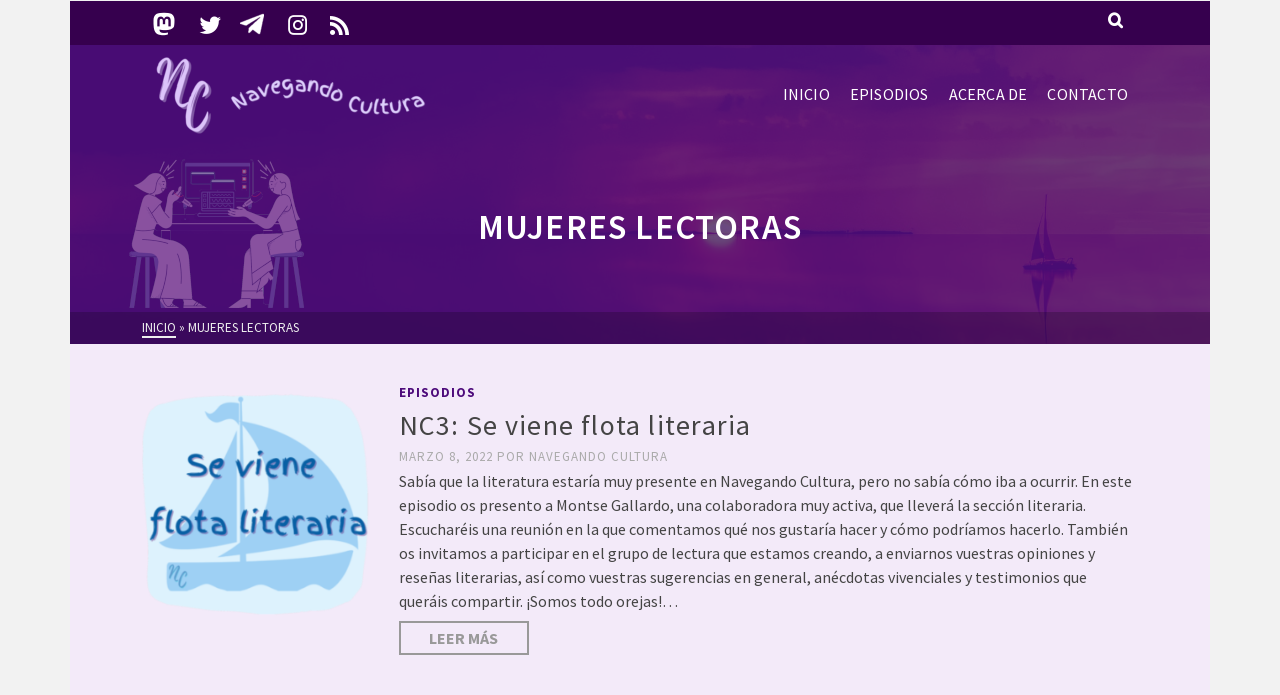

--- FILE ---
content_type: text/html; charset=UTF-8
request_url: https://navegandocultura.com/tag/mujeres-lectoras/
body_size: 31359
content:
<!DOCTYPE html>
<html class="no-js" lang="es" itemtype="https://schema.org/Blog" itemscope>
<head>
	<meta charset="UTF-8"><link rel="preconnect" href="https://fonts.gstatic.com/" crossorigin />
	<link rel="profile" href="https://gmpg.org/xfn/11">
	<meta name="viewport" content="width=device-width, initial-scale=1.0">
	<meta http-equiv="X-UA-Compatible" content="IE=edge">
	<script>(function(html){html.className = html.className.replace(/\bno-js\b/,'js')})(document.documentElement);</script>
<title>mujeres lectoras - Navegando Cultura</title>
<meta name="robots" content="follow, noindex">
<meta property="og:url" content="https://navegandocultura.com/tag/mujeres-lectoras/">
<meta property="og:site_name" content="Navegando Cultura">
<meta property="og:locale" content="es_ES">
<meta property="og:type" content="object">
<meta property="og:title" content="mujeres lectoras - Navegando Cultura">
<meta property="og:image" content="https://navegandocultura.com/wp-content/uploads/2023/06/cropped-NavegandoCultura_logo_1500_V_v1-claro.png">
<meta property="og:image:secure_url" content="https://navegandocultura.com/wp-content/uploads/2023/06/cropped-NavegandoCultura_logo_1500_V_v1-claro.png">
<meta property="og:image:width" content="512">
<meta property="og:image:height" content="512">
<meta name="twitter:card" content="summary">
<meta name="twitter:site" content="@martavidal">
<meta name="twitter:creator" content="@martatrvidal">
<meta name="twitter:title" content="mujeres lectoras - Navegando Cultura">
<link rel='dns-prefetch' href='//platform-api.sharethis.com' />
<link rel='dns-prefetch' href='//fonts.googleapis.com' />
<style id='wp-img-auto-sizes-contain-inline-css' type='text/css'>img:is([sizes=auto i],[sizes^="auto," i]){contain-intrinsic-size:3000px 1500px}</style>
<script>WebFontConfig={google:{families:["Source Sans Pro:200,300,400,600,700,900,200italic,300italic,400italic,600italic,700italic,900italic:latin&display=swap"]}};if ( typeof WebFont === "object" && typeof WebFont.load === "function" ) { WebFont.load( WebFontConfig ); }</script><script data-optimized="1" src="https://navegandocultura.com/wp-content/plugins/litespeed-cache/assets/js/webfontloader.min.js"></script>
<link data-optimized="1" rel='stylesheet' id='wp-podcast-transcripts-css' href='https://navegandocultura.com/wp-content/litespeed/css/ffd74a42de3ea758195e6bd255f37a28.css?ver=0a3e5' type='text/css' media='all' />
<style id='wp-emoji-styles-inline-css' type='text/css'>img.wp-smiley,img.emoji{display:inline!important;border:none!important;box-shadow:none!important;height:1em!important;width:1em!important;margin:0 0.07em!important;vertical-align:-0.1em!important;background:none!important;padding:0!important}</style>
<link data-optimized="1" rel='stylesheet' id='wp-block-library-css' href='https://navegandocultura.com/wp-content/litespeed/css/bc35d91cf53b3a01ba78d9da13ea2451.css?ver=b9cc3' type='text/css' media='all' />
<style id='classic-theme-styles-inline-css' type='text/css'>
/*! This file is auto-generated */
.wp-block-button__link{color:#fff;background-color:#32373c;border-radius:9999px;box-shadow:none;text-decoration:none;padding:calc(.667em + 2px) calc(1.333em + 2px);font-size:1.125em}.wp-block-file__button{background:#32373c;color:#fff;text-decoration:none}</style>
<style id='activitypub-extra-fields-style-inline-css' type='text/css'>.activitypub-extra-fields{display:table;list-style:none;margin:0;padding:0;table-layout:fixed}.activitypub-extra-field{display:table-row;margin-bottom:0}.activitypub-extra-field dt{color:inherit;display:table-cell;font-weight:600;margin-bottom:0;padding-bottom:.5em;padding-right:10px;text-overflow:ellipsis;vertical-align:baseline;white-space:nowrap}.activitypub-extra-field dt:after{content:":"}.activitypub-extra-field dd{color:inherit;display:table-cell;margin-bottom:0;margin-left:0;padding-bottom:.5em;vertical-align:baseline;word-break:break-word}.activitypub-extra-field dd p{margin-bottom:.5em;margin-top:0}.activitypub-extra-field dd p:last-child{margin-bottom:0}.activitypub-extra-field dd a{color:inherit;text-decoration:underline}.activitypub-extra-field dd a:hover{text-decoration:none}.is-style-stacked .activitypub-extra-fields{display:block;table-layout:auto}.is-style-stacked .activitypub-extra-field{display:block;margin-bottom:1em}.is-style-stacked .activitypub-extra-field:last-child{margin-bottom:0}.is-style-stacked .activitypub-extra-field dt{display:block;margin-bottom:.25em;padding-bottom:0;padding-right:0;text-overflow:clip;white-space:normal}.is-style-stacked .activitypub-extra-field dt:after{content:none}.is-style-stacked .activitypub-extra-field dd{display:block;padding-bottom:0}.is-style-cards .activitypub-extra-fields{display:block;table-layout:auto}.is-style-cards .activitypub-extra-field{background:var(--wp--preset--color--base,#fff);border:1px solid var(--wp--preset--color--contrast-2,#ddd);border-radius:8px;box-shadow:0 1px 3px rgb(0 0 0 / .05);display:block;margin-bottom:1em;padding:1em}.is-style-cards .activitypub-extra-field:last-child{margin-bottom:0}.is-style-cards .activitypub-extra-field dt{color:currentcolor;display:block;font-size:.9em;letter-spacing:.5px;margin-bottom:.5em;padding-bottom:0;padding-right:0;text-transform:uppercase;white-space:normal}.is-style-cards .activitypub-extra-field dt:after{content:none}.is-style-cards .activitypub-extra-field dd{display:block;font-size:1em;padding-bottom:0}.is-style-cards.has-background{background:transparent!important}.activitypub-extra-fields-block-wrapper.has-background .activitypub-extra-fields,.activitypub-extra-fields-block-wrapper.has-border .activitypub-extra-fields,.activitypub-extra-fields-block-wrapper.is-style-stacked.has-background .activitypub-extra-fields,.activitypub-extra-fields-block-wrapper.is-style-stacked.has-border .activitypub-extra-fields,.is-style-cards.has-background .activitypub-extra-fields{padding:1rem}.activitypub-extra-fields-block-wrapper.is-style-cards.has-background .activitypub-extra-fields,.activitypub-extra-fields-block-wrapper.is-style-cards.has-border .activitypub-extra-fields{padding:0}</style>
<style id='activitypub-follow-me-style-inline-css' type='text/css'>body.modal-open{overflow:hidden}.activitypub-modal__overlay{align-items:center;background-color:rgb(0 0 0 / .5);bottom:0;color:initial;display:flex;justify-content:center;left:0;padding:1rem;position:fixed;right:0;top:0;z-index:100000}.activitypub-modal__overlay.compact{align-items:flex-start;background-color:#fff0;bottom:auto;justify-content:flex-start;left:auto;padding:0;position:absolute;right:auto;top:auto;z-index:100}.activitypub-modal__overlay[hidden]{display:none}.activitypub-modal__frame{animation:activitypub-modal-appear .2s ease-out;background-color:var(--wp--preset--color--white,#fff);border-radius:8px;box-shadow:0 5px 15px rgb(0 0 0 / .3);display:flex;flex-direction:column;max-height:calc(100vh - 2rem);max-width:660px;overflow:hidden;width:100%}.compact .activitypub-modal__frame{box-shadow:0 2px 8px rgb(0 0 0 / .1);max-height:300px;max-width:-moz-min-content;max-width:min-content;min-width:250px;width:auto}.activitypub-modal__header{align-items:center;border-bottom:1px solid var(--wp--preset--color--light-gray,#f0f0f0);display:flex;flex-shrink:0;justify-content:space-between;padding:2rem 2rem 1.5rem}.compact .activitypub-modal__header{display:none}.activitypub-modal__header .activitypub-modal__close{align-items:center;border:none;cursor:pointer;display:flex;justify-content:center;padding:.5rem;width:auto}.activitypub-modal__header .activitypub-modal__close:active{border:none;padding:.5rem}.activitypub-modal__title{font-size:130%;font-weight:600;line-height:1.4;margin:0!important}.activitypub-modal__content{overflow-y:auto}@keyframes activitypub-modal-appear{0%{opacity:0;transform:translateY(20px)}to{opacity:1;transform:translateY(0)}}.activitypub-follow-me-block-wrapper{display:block;margin:1rem 0;position:relative}.activitypub-follow-me-block-wrapper .activitypub-profile{padding:1rem 0}.activitypub-follow-me-block-wrapper .activitypub-profile__body{display:flex;flex-wrap:wrap}.activitypub-follow-me-block-wrapper .activitypub-profile__avatar{border-radius:50%;height:75px;margin-right:1rem;-o-object-fit:cover;object-fit:cover;width:75px}.activitypub-follow-me-block-wrapper .activitypub-profile__content{align-items:center;display:flex;flex:1;flex-wrap:wrap;justify-content:space-between;min-width:0}.activitypub-follow-me-block-wrapper .activitypub-profile__info{display:block;flex:1;min-width:0}.activitypub-follow-me-block-wrapper .activitypub-profile__name{font-size:1.25em;overflow:hidden;text-overflow:ellipsis;white-space:nowrap}.activitypub-follow-me-block-wrapper .activitypub-profile__handle,.activitypub-follow-me-block-wrapper .activitypub-profile__name{color:inherit;line-height:1.2;overflow:hidden;text-overflow:ellipsis;white-space:nowrap}.activitypub-follow-me-block-wrapper .activitypub-profile div.wp-block-button{align-items:center;display:flex;margin:0 0 0 1rem}.activitypub-follow-me-block-wrapper .activitypub-profile .wp-block-button__link{margin:0}.activitypub-follow-me-block-wrapper .activitypub-profile .is-small{font-size:.8rem;padding:.25rem .5rem}.activitypub-follow-me-block-wrapper .activitypub-profile .is-compact{font-size:.9rem;padding:.4rem .8rem}.activitypub-follow-me-block-wrapper:not(.is-style-button-only):not(.is-style-profile) .activitypub-profile__bio,.activitypub-follow-me-block-wrapper:not(.is-style-button-only):not(.is-style-profile) .activitypub-profile__stats{display:none}.activitypub-follow-me-block-wrapper.is-style-button-only .activitypub-profile{padding:0}.activitypub-follow-me-block-wrapper.is-style-button-only .activitypub-profile__body{display:block;padding:0}.activitypub-follow-me-block-wrapper.is-style-button-only .activitypub-profile__content{display:inline}.activitypub-follow-me-block-wrapper.is-style-button-only div.wp-block-button{display:inline-block;margin:0}.activitypub-follow-me-block-wrapper.is-style-button-only .activitypub-profile__avatar,.activitypub-follow-me-block-wrapper.is-style-button-only .activitypub-profile__bio,.activitypub-follow-me-block-wrapper.is-style-button-only .activitypub-profile__handle,.activitypub-follow-me-block-wrapper.is-style-button-only .activitypub-profile__name,.activitypub-follow-me-block-wrapper.is-style-button-only .activitypub-profile__stats{display:none}.activitypub-follow-me-block-wrapper.is-style-button-only div.wp-block-button.has-custom-width{display:block;max-width:none}.activitypub-follow-me-block-wrapper.is-style-button-only div.wp-block-button.has-custom-width .wp-block-button__link{justify-content:center;width:100%}.activitypub-follow-me-block-wrapper.is-style-button-only div.wp-block-button__width-25{width:calc(25% - var(--wp--style--block-gap, .5em)*.75)}.activitypub-follow-me-block-wrapper.is-style-button-only div.wp-block-button__width-50{width:calc(50% - var(--wp--style--block-gap, .5em)*.5)}.activitypub-follow-me-block-wrapper.is-style-button-only div.wp-block-button__width-75{width:calc(75% - var(--wp--style--block-gap, .5em)*.25)}.activitypub-follow-me-block-wrapper.is-style-button-only div.wp-block-button__width-100{width:100%}.activitypub-follow-me-block-wrapper.is-style-profile{border-radius:8px;box-shadow:0 2px 8px rgb(0 0 0 / .1);overflow:hidden}.activitypub-follow-me-block-wrapper.is-style-profile .activitypub-profile,.activitypub-follow-me-block-wrapper.is-style-profile.has-background .activitypub-profile{padding:0}.activitypub-follow-me-block-wrapper.is-style-profile .activitypub-profile__header{background-color:#ccc;background-position:50%;background-size:cover;height:120px;width:100%}.activitypub-follow-me-block-wrapper.is-style-profile .activitypub-profile__body{padding:1rem}.activitypub-follow-me-block-wrapper.is-style-profile .activitypub-profile__avatar{height:64px;width:64px}.activitypub-follow-me-block-wrapper.is-style-profile .activitypub-profile__content{flex:1;min-width:0}.activitypub-follow-me-block-wrapper.is-style-profile .activitypub-profile__name{margin-bottom:.25rem}.activitypub-follow-me-block-wrapper.is-style-profile .activitypub-profile__bio{font-size:90%;line-height:1.4;margin-top:16px;width:100%}.activitypub-follow-me-block-wrapper.is-style-profile .activitypub-profile__bio p{margin:0 0 .5rem}.activitypub-follow-me-block-wrapper.is-style-profile .activitypub-profile__bio p:last-child{margin-bottom:0}.activitypub-follow-me-block-wrapper.is-style-profile .activitypub-profile__stats{display:flex;font-size:.9em;gap:16px;margin-top:1rem;width:100%}.activitypub-follow-me-block-wrapper.has-background .activitypub-profile,.activitypub-follow-me-block-wrapper.has-border .activitypub-profile{padding-left:1rem;padding-right:1rem}.activitypub-dialog__section{border-bottom:1px solid var(--wp--preset--color--light-gray,#f0f0f0);padding:1.5rem 2rem}.activitypub-dialog__section:last-child{border-bottom:none;padding-bottom:2rem}.activitypub-dialog__section h4{font-size:110%;margin-bottom:.5rem;margin-top:0}.activitypub-dialog__description{color:inherit;font-size:95%;margin-bottom:1rem}.activitypub-dialog__button-group{display:flex;margin-bottom:.5rem;width:100%}.activitypub-dialog__button-group input[type]{border:1px solid var(--wp--preset--color--gray,#e2e4e7);border-radius:4px 0 0 4px;flex:1;line-height:1;margin:0}.activitypub-dialog__button-group input[type]::-moz-placeholder{opacity:.5}.activitypub-dialog__button-group input[type]::placeholder{opacity:.5}.activitypub-dialog__button-group input[type][aria-invalid=true]{border-color:var(--wp--preset--color--vivid-red)}.activitypub-dialog__button-group button{border-radius:0 4px 4px 0!important;margin-left:-1px!important;min-width:22.5%;width:auto}.activitypub-dialog__error{color:var(--wp--preset--color--vivid-red);font-size:90%;margin-top:.5rem}</style>
<style id='activitypub-followers-style-inline-css' type='text/css'>button{border:none}.wp-block-activitypub-followers{font-family:-apple-system,BlinkMacSystemFont,Segoe UI,Roboto,Oxygen-Sans,Ubuntu,Cantarell,Helvetica Neue,sans-serif;margin:16px 0}.wp-block-activitypub-followers .wp-block-heading{border-bottom:1px solid;margin:0 0 16px;padding:0 0 8px}.wp-block-activitypub-followers .followers-pagination,.wp-block-activitypub-followers .wp-block-heading{border-color:var(--wp--preset--color--foreground,var(--wp--preset--color--primary,#e0e0e0))}.wp-block-activitypub-followers .followers-container{position:relative}.wp-block-activitypub-followers .followers-container .followers-list{list-style:none;margin:0;padding:0}.wp-block-activitypub-followers .followers-container .follower-item{margin:0 0 8px}.wp-block-activitypub-followers .followers-container .follower-item:last-child{margin-bottom:0}.wp-block-activitypub-followers .followers-container .follower-link{align-items:center;border:none;border-radius:8px;box-shadow:none;display:flex;padding:8px;transition:background-color .2s ease}.wp-block-activitypub-followers .followers-container .external-link-icon{height:16px;margin-left:8px;opacity:0;transition:opacity .2s ease;width:16px}.wp-block-activitypub-followers .followers-container .follower-link:focus,.wp-block-activitypub-followers .followers-container .follower-link:hover{background-color:var(--wp--preset--color--subtle-background,var(--wp--preset--color--accent-2,var(--wp--preset--color--tertiary,var(--wp--preset--color--secondary,#f0f0f0))));box-shadow:none;outline:none}.wp-block-activitypub-followers .followers-container .follower-link:focus .external-link-icon,.wp-block-activitypub-followers .followers-container .follower-link:hover .external-link-icon{opacity:1}.wp-block-activitypub-followers .followers-container .follower-avatar{border:1px solid #e0e0e0;border-radius:50%;height:48px;margin-right:16px;-o-object-fit:cover;object-fit:cover;width:48px}.wp-block-activitypub-followers .followers-container .follower-info{display:flex;flex:1;flex-direction:column;line-height:1.3;overflow:hidden}.wp-block-activitypub-followers .followers-container .follower-name{font-weight:600;margin-bottom:2px;overflow:hidden;text-overflow:ellipsis;white-space:nowrap}.wp-block-activitypub-followers .followers-container .follower-username{color:var(--wp--preset--color--very-dark-gray,#666);font-size:90%;overflow:hidden;text-overflow:ellipsis;white-space:nowrap}.wp-block-activitypub-followers .followers-container .followers-pagination{align-items:center;border-top-style:solid;border-top-width:1px;display:grid;grid-template-columns:1fr auto 1fr;margin-top:16px;padding-top:8px!important}.wp-block-activitypub-followers .followers-container .followers-pagination .pagination-info{color:var(--wp--preset--color--very-dark-gray,#666);font-size:90%;justify-self:center}.wp-block-activitypub-followers .followers-container .followers-pagination .pagination-next,.wp-block-activitypub-followers .followers-container .followers-pagination .pagination-previous{border:none;box-shadow:none;cursor:pointer;display:inline-block;font-size:90%;min-width:60px;padding:8px 0}.wp-block-activitypub-followers .followers-container .followers-pagination .pagination-next[hidden],.wp-block-activitypub-followers .followers-container .followers-pagination .pagination-previous[hidden]{display:none!important}.wp-block-activitypub-followers .followers-container .followers-pagination .pagination-next[aria-disabled=true],.wp-block-activitypub-followers .followers-container .followers-pagination .pagination-previous[aria-disabled=true]{cursor:not-allowed;opacity:.3;pointer-events:none;text-decoration:none}.wp-block-activitypub-followers .followers-container .followers-pagination .pagination-previous{justify-self:start;padding-right:8px}.wp-block-activitypub-followers .followers-container .followers-pagination .pagination-previous:before{content:"←"}.wp-block-activitypub-followers .followers-container .followers-pagination .pagination-next{justify-self:end;padding-left:8px;text-align:right}.wp-block-activitypub-followers .followers-container .followers-pagination .pagination-next:after{content:"→"}@media(max-width:480px){.wp-block-activitypub-followers .followers-container .followers-pagination{grid-template-columns:1fr 1fr}.wp-block-activitypub-followers .followers-container .followers-pagination .pagination-info{display:none}.wp-block-activitypub-followers .followers-container .followers-pagination .pagination-next,.wp-block-activitypub-followers .followers-container .followers-pagination .pagination-previous{align-items:center;font-size:100%;min-height:44px}}.wp-block-activitypub-followers .followers-container .followers-loading{align-items:center;background-color:hsl(0 0% 100% / .5);border-radius:8px;bottom:0;display:flex;justify-content:center;left:0;position:absolute;right:0;top:0}.wp-block-activitypub-followers .followers-container .followers-loading[aria-hidden=true]{display:none}.wp-block-activitypub-followers .followers-container .loading-spinner{animation:spin 1s ease-in-out infinite;border:3px solid color-mix(in srgb,var(--wp--preset--color--primary,#0073aa) 30%,transparent);border-radius:50%;border-top-color:var(--wp--preset--color--primary,#0073aa);height:40px;width:40px}@keyframes spin{to{transform:rotate(1turn)}}.wp-block-activitypub-followers.is-style-card:not(.block-editor-block-list__block){background-color:var(--wp--preset--color--white,#fff);border-radius:8px;box-shadow:0 2px 8px rgb(0 0 0 / .1);box-sizing:border-box;padding:24px}@media(max-width:480px){.wp-block-activitypub-followers.is-style-card:not(.block-editor-block-list__block){margin-left:-12px;margin-right:-12px}}.wp-block-activitypub-followers.is-style-card:not(.block-editor-block-list__block) .wp-block-heading{border-bottom:none;margin-bottom:16px;text-align:center}.wp-block-activitypub-followers.is-style-card:not(.block-editor-block-list__block) .follower-link{border:1px solid #e0e0e0;margin-bottom:8px}.wp-block-activitypub-followers.is-style-card:not(.block-editor-block-list__block) .follower-link:focus,.wp-block-activitypub-followers.is-style-card:not(.block-editor-block-list__block) .follower-link:hover{border-color:#c7c7c7}.wp-block-activitypub-followers.is-style-card:not(.block-editor-block-list__block) .followers-pagination{border:none;padding-bottom:0!important}.wp-block-activitypub-followers.is-style-compact .follower-link{padding:4px}.wp-block-activitypub-followers.is-style-compact .follower-avatar{height:36px;margin-right:8px;width:36px}.wp-block-activitypub-followers.is-style-compact .follower-name{font-size:90%}.wp-block-activitypub-followers.is-style-compact .follower-username{font-size:80%}.wp-block-activitypub-followers.is-style-compact .followers-pagination{margin-top:8px;padding-top:4px}.wp-block-activitypub-followers.is-style-compact .followers-pagination .pagination-next,.wp-block-activitypub-followers.is-style-compact .followers-pagination .pagination-previous{font-size:80%;padding-bottom:4px;padding-top:4px}@media(max-width:480px){.wp-block-activitypub-followers.is-style-compact .followers-pagination .pagination-next,.wp-block-activitypub-followers.is-style-compact .followers-pagination .pagination-previous{font-size:100%}}.wp-block-activitypub-followers.is-style-compact .followers-pagination .pagination-info{font-size:80%}</style>
<style id='activitypub-reactions-style-inline-css' type='text/css'>body.modal-open{overflow:hidden}.activitypub-modal__overlay{align-items:center;background-color:rgb(0 0 0 / .5);bottom:0;color:initial;display:flex;justify-content:center;left:0;padding:1rem;position:fixed;right:0;top:0;z-index:100000}.activitypub-modal__overlay.compact{align-items:flex-start;background-color:#fff0;bottom:auto;justify-content:flex-start;left:auto;padding:0;position:absolute;right:auto;top:auto;z-index:100}.activitypub-modal__overlay[hidden]{display:none}.activitypub-modal__frame{animation:activitypub-modal-appear .2s ease-out;background-color:var(--wp--preset--color--white,#fff);border-radius:8px;box-shadow:0 5px 15px rgb(0 0 0 / .3);display:flex;flex-direction:column;max-height:calc(100vh - 2rem);max-width:660px;overflow:hidden;width:100%}.compact .activitypub-modal__frame{box-shadow:0 2px 8px rgb(0 0 0 / .1);max-height:300px;max-width:-moz-min-content;max-width:min-content;min-width:250px;width:auto}.activitypub-modal__header{align-items:center;border-bottom:1px solid var(--wp--preset--color--light-gray,#f0f0f0);display:flex;flex-shrink:0;justify-content:space-between;padding:2rem 2rem 1.5rem}.compact .activitypub-modal__header{display:none}.activitypub-modal__header .activitypub-modal__close{align-items:center;border:none;cursor:pointer;display:flex;justify-content:center;padding:.5rem;width:auto}.activitypub-modal__header .activitypub-modal__close:active{border:none;padding:.5rem}.activitypub-modal__title{font-size:130%;font-weight:600;line-height:1.4;margin:0!important}.activitypub-modal__content{overflow-y:auto}@keyframes activitypub-modal-appear{0%{opacity:0;transform:translateY(20px)}to{opacity:1;transform:translateY(0)}}.wp-block-activitypub-reactions{margin-bottom:2rem;margin-top:2rem;position:relative}.wp-block-activitypub-reactions.has-background,.wp-block-activitypub-reactions.has-border{box-sizing:border-box;padding:2rem}.wp-block-activitypub-reactions .activitypub-reactions{display:flex;flex-direction:column;flex-wrap:wrap}.wp-block-activitypub-reactions .reaction-group{align-items:center;display:flex;gap:.75rem;justify-content:flex-start;margin:.5em 0;position:relative;width:100%}@media(max-width:782px){.wp-block-activitypub-reactions .reaction-group:has(.reaction-avatars:not(:empty)){justify-content:space-between}}.wp-block-activitypub-reactions .reaction-group .reaction-avatars{align-items:center;display:flex;flex-direction:row;list-style:none;margin:0!important;padding:0}.wp-block-activitypub-reactions .reaction-group .reaction-avatars li{margin:0 -10px 0 0;padding:0;transition:transform .2s ease}.wp-block-activitypub-reactions .reaction-group .reaction-avatars li:not([hidden]):not(:has(~li:not([hidden]))){margin-right:0}.wp-block-activitypub-reactions .reaction-group .reaction-avatars li:hover{transform:translateY(-2px);z-index:2}.wp-block-activitypub-reactions .reaction-group .reaction-avatars li a{border-radius:50%;box-shadow:none;display:block;line-height:1;text-decoration:none}.wp-block-activitypub-reactions .reaction-group .reaction-avatar{max-height:32px;max-width:32px;overflow:hidden;-moz-force-broken-image-icon:1;border:.5px solid var(--wp--preset--color--contrast,hsl(0 0% 100% / .8));border-radius:50%;box-shadow:0 0 0 .5px hsl(0 0% 100% / .8),0 1px 3px rgb(0 0 0 / .2);transition:transform .6s cubic-bezier(.34,1.56,.64,1);will-change:transform}.wp-block-activitypub-reactions .reaction-group .reaction-avatar:focus-visible,.wp-block-activitypub-reactions .reaction-group .reaction-avatar:hover{position:relative;transform:translateY(-5px);z-index:1}.wp-block-activitypub-reactions .reaction-group .reaction-label{align-items:center;background:none;border:none;border-radius:4px;color:currentcolor;display:flex;flex:0 0 auto;font-size:var(--wp--preset--font-size--small,.875rem);gap:.25rem;padding:.25rem .5rem;text-decoration:none;transition:background-color .2s ease;white-space:nowrap}.wp-block-activitypub-reactions .reaction-group .reaction-label:hover{background-color:rgb(0 0 0 / .05);color:currentcolor}.wp-block-activitypub-reactions .reaction-group .reaction-label:focus:not(:disabled){box-shadow:none;outline:1px solid currentcolor;outline-offset:2px}.reactions-list{list-style:none;margin:0!important;padding:.5rem}.components-popover__content>.reactions-list{padding:0}.reactions-list .reaction-item{margin:0 0 .5rem}.reactions-list .reaction-item:last-child{margin-bottom:0}.reactions-list .reaction-item a{align-items:center;border-radius:4px;box-shadow:none;color:inherit;display:flex;gap:.75rem;padding:.5rem;text-decoration:none;transition:background-color .2s ease}.reactions-list .reaction-item a:hover{background-color:rgb(0 0 0 / .03)}.reactions-list .reaction-item img{border:1px solid var(--wp--preset--color--light-gray,#f0f0f0);border-radius:50%;box-shadow:none;height:36px;width:36px}.reactions-list .reaction-item .reaction-name{font-size:var(--wp--preset--font-size--small,.875rem)}.components-popover__content{box-shadow:0 2px 8px rgb(0 0 0 / .1);max-height:300px;max-width:-moz-min-content;max-width:min-content;min-width:250px;padding:.5rem;width:auto}.wp-block-activitypub-reactions.is-style-compact .wp-block-heading{margin-bottom:.5em}.wp-block-activitypub-reactions.is-style-compact .activitypub-reactions{display:inline-flex;flex-direction:row;flex-wrap:wrap;gap:.5em}.wp-block-activitypub-reactions.is-style-compact .reaction-group{display:inline-flex;margin:0;width:auto}</style>
<style id='activitypub-reply-style-inline-css' type='text/css'>.activitypub-embed-container{min-height:100px;pointer-events:none;position:relative;-webkit-user-select:none;-moz-user-select:none;user-select:none}.activitypub-embed-loading{align-items:center;display:flex;justify-content:center}.activitypub-embed-container .wp-block-embed{pointer-events:none!important}.activitypub-embed-preview,.activitypub-embed-preview iframe{pointer-events:none}.activitypub-reply-display{margin:1em 0}.activitypub-reply-display p{margin:0}.activitypub-reply-display a{color:#2271b1;text-decoration:none}.activitypub-reply-display a:hover{color:#135e96;text-decoration:underline}.activitypub-embed{background:#fff;border:1px solid #e6e6e6;border-radius:12px;font-family:-apple-system,BlinkMacSystemFont,Segoe UI,Roboto,Helvetica,Arial,sans-serif;max-width:100%;padding:0}.activitypub-reply-block .activitypub-embed{margin:1em 0}.activitypub-embed-header{align-items:center;display:flex;gap:10px;padding:15px}.activitypub-embed-header img{border-radius:50%;height:48px;width:48px}.activitypub-embed-header-text{flex-grow:1}.activitypub-embed-header-text h2{color:#000;font-size:15px;font-weight:600;margin:0;padding:0}.activitypub-embed-header-text .ap-account{color:#687684;font-size:14px;text-decoration:none}.activitypub-embed-content{padding:0 15px 15px}.activitypub-embed-content .ap-title{color:#000;font-size:23px;font-weight:600;margin:0 0 10px;padding:0}.activitypub-embed-content .ap-subtitle{color:#000;font-size:15px;margin:0 0 15px}.activitypub-embed-content .ap-preview{border:1px solid #e6e6e6;border-radius:8px;box-sizing:border-box;display:grid;gap:2px;grid-template-columns:1fr 1fr;grid-template-rows:1fr 1fr;margin:1em 0 0;min-height:64px;overflow:hidden;position:relative;width:100%}.activitypub-embed-content .ap-preview img{border:0;box-sizing:border-box;display:block;height:100%;-o-object-fit:cover;object-fit:cover;overflow:hidden;position:relative;width:100%}.activitypub-embed-content .ap-preview audio,.activitypub-embed-content .ap-preview video{display:block;grid-column:1/span 2;max-width:100%}.activitypub-embed-content .ap-preview audio{width:100%}.activitypub-embed-content .ap-preview.layout-1{grid-template-columns:1fr;grid-template-rows:1fr}.activitypub-embed-content .ap-preview.layout-2{aspect-ratio:auto;grid-template-rows:1fr;height:auto}.activitypub-embed-content .ap-preview.layout-3>img:first-child{grid-row:span 2}.activitypub-embed-content .ap-preview-text{padding:15px}.activitypub-embed-meta{border-top:1px solid #e6e6e6;color:#687684;display:flex;font-size:13px;gap:15px;padding:15px}.activitypub-embed-meta .ap-stat{align-items:center;display:flex;gap:5px}@media only screen and (max-width:399px){.activitypub-embed-meta span.ap-stat{display:none!important}}.activitypub-embed-meta a.ap-stat{color:inherit;text-decoration:none}.activitypub-embed-meta strong{color:#000;font-weight:600}.activitypub-embed-meta .ap-stat-label{color:#687684}.wp-block-activitypub-reply .components-spinner{height:12px;margin-bottom:0;margin-top:0;width:12px}</style>
<style id='powerpress-player-block-style-inline-css' type='text/css'></style>
<style id='global-styles-inline-css' type='text/css'>:root{--wp--preset--aspect-ratio--square:1;--wp--preset--aspect-ratio--4-3:4/3;--wp--preset--aspect-ratio--3-4:3/4;--wp--preset--aspect-ratio--3-2:3/2;--wp--preset--aspect-ratio--2-3:2/3;--wp--preset--aspect-ratio--16-9:16/9;--wp--preset--aspect-ratio--9-16:9/16;--wp--preset--color--black:#000;--wp--preset--color--cyan-bluish-gray:#abb8c3;--wp--preset--color--white:#fff;--wp--preset--color--pale-pink:#f78da7;--wp--preset--color--vivid-red:#cf2e2e;--wp--preset--color--luminous-vivid-orange:#ff6900;--wp--preset--color--luminous-vivid-amber:#fcb900;--wp--preset--color--light-green-cyan:#7bdcb5;--wp--preset--color--vivid-green-cyan:#00d084;--wp--preset--color--pale-cyan-blue:#8ed1fc;--wp--preset--color--vivid-cyan-blue:#0693e3;--wp--preset--color--vivid-purple:#9b51e0;--wp--preset--color--ascend-primary:#4d0b7b;--wp--preset--color--ascend-primary-light:#611f8f;--wp--preset--color--very-light-gray:#eee;--wp--preset--color--very-dark-gray:#444;--wp--preset--gradient--vivid-cyan-blue-to-vivid-purple:linear-gradient(135deg,rgb(6,147,227) 0%,rgb(155,81,224) 100%);--wp--preset--gradient--light-green-cyan-to-vivid-green-cyan:linear-gradient(135deg,rgb(122,220,180) 0%,rgb(0,208,130) 100%);--wp--preset--gradient--luminous-vivid-amber-to-luminous-vivid-orange:linear-gradient(135deg,rgb(252,185,0) 0%,rgb(255,105,0) 100%);--wp--preset--gradient--luminous-vivid-orange-to-vivid-red:linear-gradient(135deg,rgb(255,105,0) 0%,rgb(207,46,46) 100%);--wp--preset--gradient--very-light-gray-to-cyan-bluish-gray:linear-gradient(135deg,rgb(238,238,238) 0%,rgb(169,184,195) 100%);--wp--preset--gradient--cool-to-warm-spectrum:linear-gradient(135deg,rgb(74,234,220) 0%,rgb(151,120,209) 20%,rgb(207,42,186) 40%,rgb(238,44,130) 60%,rgb(251,105,98) 80%,rgb(254,248,76) 100%);--wp--preset--gradient--blush-light-purple:linear-gradient(135deg,rgb(255,206,236) 0%,rgb(152,150,240) 100%);--wp--preset--gradient--blush-bordeaux:linear-gradient(135deg,rgb(254,205,165) 0%,rgb(254,45,45) 50%,rgb(107,0,62) 100%);--wp--preset--gradient--luminous-dusk:linear-gradient(135deg,rgb(255,203,112) 0%,rgb(199,81,192) 50%,rgb(65,88,208) 100%);--wp--preset--gradient--pale-ocean:linear-gradient(135deg,rgb(255,245,203) 0%,rgb(182,227,212) 50%,rgb(51,167,181) 100%);--wp--preset--gradient--electric-grass:linear-gradient(135deg,rgb(202,248,128) 0%,rgb(113,206,126) 100%);--wp--preset--gradient--midnight:linear-gradient(135deg,rgb(2,3,129) 0%,rgb(40,116,252) 100%);--wp--preset--font-size--small:13px;--wp--preset--font-size--medium:20px;--wp--preset--font-size--large:36px;--wp--preset--font-size--x-large:42px;--wp--preset--spacing--20:0.44rem;--wp--preset--spacing--30:0.67rem;--wp--preset--spacing--40:1rem;--wp--preset--spacing--50:1.5rem;--wp--preset--spacing--60:2.25rem;--wp--preset--spacing--70:3.38rem;--wp--preset--spacing--80:5.06rem;--wp--preset--shadow--natural:6px 6px 9px rgba(0, 0, 0, 0.2);--wp--preset--shadow--deep:12px 12px 50px rgba(0, 0, 0, 0.4);--wp--preset--shadow--sharp:6px 6px 0px rgba(0, 0, 0, 0.2);--wp--preset--shadow--outlined:6px 6px 0px -3px rgb(255, 255, 255), 6px 6px rgb(0, 0, 0);--wp--preset--shadow--crisp:6px 6px 0px rgb(0, 0, 0)}:where(.is-layout-flex){gap:.5em}:where(.is-layout-grid){gap:.5em}body .is-layout-flex{display:flex}.is-layout-flex{flex-wrap:wrap;align-items:center}.is-layout-flex>:is(*,div){margin:0}body .is-layout-grid{display:grid}.is-layout-grid>:is(*,div){margin:0}:where(.wp-block-columns.is-layout-flex){gap:2em}:where(.wp-block-columns.is-layout-grid){gap:2em}:where(.wp-block-post-template.is-layout-flex){gap:1.25em}:where(.wp-block-post-template.is-layout-grid){gap:1.25em}.has-black-color{color:var(--wp--preset--color--black)!important}.has-cyan-bluish-gray-color{color:var(--wp--preset--color--cyan-bluish-gray)!important}.has-white-color{color:var(--wp--preset--color--white)!important}.has-pale-pink-color{color:var(--wp--preset--color--pale-pink)!important}.has-vivid-red-color{color:var(--wp--preset--color--vivid-red)!important}.has-luminous-vivid-orange-color{color:var(--wp--preset--color--luminous-vivid-orange)!important}.has-luminous-vivid-amber-color{color:var(--wp--preset--color--luminous-vivid-amber)!important}.has-light-green-cyan-color{color:var(--wp--preset--color--light-green-cyan)!important}.has-vivid-green-cyan-color{color:var(--wp--preset--color--vivid-green-cyan)!important}.has-pale-cyan-blue-color{color:var(--wp--preset--color--pale-cyan-blue)!important}.has-vivid-cyan-blue-color{color:var(--wp--preset--color--vivid-cyan-blue)!important}.has-vivid-purple-color{color:var(--wp--preset--color--vivid-purple)!important}.has-black-background-color{background-color:var(--wp--preset--color--black)!important}.has-cyan-bluish-gray-background-color{background-color:var(--wp--preset--color--cyan-bluish-gray)!important}.has-white-background-color{background-color:var(--wp--preset--color--white)!important}.has-pale-pink-background-color{background-color:var(--wp--preset--color--pale-pink)!important}.has-vivid-red-background-color{background-color:var(--wp--preset--color--vivid-red)!important}.has-luminous-vivid-orange-background-color{background-color:var(--wp--preset--color--luminous-vivid-orange)!important}.has-luminous-vivid-amber-background-color{background-color:var(--wp--preset--color--luminous-vivid-amber)!important}.has-light-green-cyan-background-color{background-color:var(--wp--preset--color--light-green-cyan)!important}.has-vivid-green-cyan-background-color{background-color:var(--wp--preset--color--vivid-green-cyan)!important}.has-pale-cyan-blue-background-color{background-color:var(--wp--preset--color--pale-cyan-blue)!important}.has-vivid-cyan-blue-background-color{background-color:var(--wp--preset--color--vivid-cyan-blue)!important}.has-vivid-purple-background-color{background-color:var(--wp--preset--color--vivid-purple)!important}.has-black-border-color{border-color:var(--wp--preset--color--black)!important}.has-cyan-bluish-gray-border-color{border-color:var(--wp--preset--color--cyan-bluish-gray)!important}.has-white-border-color{border-color:var(--wp--preset--color--white)!important}.has-pale-pink-border-color{border-color:var(--wp--preset--color--pale-pink)!important}.has-vivid-red-border-color{border-color:var(--wp--preset--color--vivid-red)!important}.has-luminous-vivid-orange-border-color{border-color:var(--wp--preset--color--luminous-vivid-orange)!important}.has-luminous-vivid-amber-border-color{border-color:var(--wp--preset--color--luminous-vivid-amber)!important}.has-light-green-cyan-border-color{border-color:var(--wp--preset--color--light-green-cyan)!important}.has-vivid-green-cyan-border-color{border-color:var(--wp--preset--color--vivid-green-cyan)!important}.has-pale-cyan-blue-border-color{border-color:var(--wp--preset--color--pale-cyan-blue)!important}.has-vivid-cyan-blue-border-color{border-color:var(--wp--preset--color--vivid-cyan-blue)!important}.has-vivid-purple-border-color{border-color:var(--wp--preset--color--vivid-purple)!important}.has-vivid-cyan-blue-to-vivid-purple-gradient-background{background:var(--wp--preset--gradient--vivid-cyan-blue-to-vivid-purple)!important}.has-light-green-cyan-to-vivid-green-cyan-gradient-background{background:var(--wp--preset--gradient--light-green-cyan-to-vivid-green-cyan)!important}.has-luminous-vivid-amber-to-luminous-vivid-orange-gradient-background{background:var(--wp--preset--gradient--luminous-vivid-amber-to-luminous-vivid-orange)!important}.has-luminous-vivid-orange-to-vivid-red-gradient-background{background:var(--wp--preset--gradient--luminous-vivid-orange-to-vivid-red)!important}.has-very-light-gray-to-cyan-bluish-gray-gradient-background{background:var(--wp--preset--gradient--very-light-gray-to-cyan-bluish-gray)!important}.has-cool-to-warm-spectrum-gradient-background{background:var(--wp--preset--gradient--cool-to-warm-spectrum)!important}.has-blush-light-purple-gradient-background{background:var(--wp--preset--gradient--blush-light-purple)!important}.has-blush-bordeaux-gradient-background{background:var(--wp--preset--gradient--blush-bordeaux)!important}.has-luminous-dusk-gradient-background{background:var(--wp--preset--gradient--luminous-dusk)!important}.has-pale-ocean-gradient-background{background:var(--wp--preset--gradient--pale-ocean)!important}.has-electric-grass-gradient-background{background:var(--wp--preset--gradient--electric-grass)!important}.has-midnight-gradient-background{background:var(--wp--preset--gradient--midnight)!important}.has-small-font-size{font-size:var(--wp--preset--font-size--small)!important}.has-medium-font-size{font-size:var(--wp--preset--font-size--medium)!important}.has-large-font-size{font-size:var(--wp--preset--font-size--large)!important}.has-x-large-font-size{font-size:var(--wp--preset--font-size--x-large)!important}:where(.wp-block-post-template.is-layout-flex){gap:1.25em}:where(.wp-block-post-template.is-layout-grid){gap:1.25em}:where(.wp-block-term-template.is-layout-flex){gap:1.25em}:where(.wp-block-term-template.is-layout-grid){gap:1.25em}:where(.wp-block-columns.is-layout-flex){gap:2em}:where(.wp-block-columns.is-layout-grid){gap:2em}:root :where(.wp-block-pullquote){font-size:1.5em;line-height:1.6}</style>
<link data-optimized="1" rel='stylesheet' id='bbp-default-css' href='https://navegandocultura.com/wp-content/litespeed/css/b3e6e235459bb94c0c36b6a4b9e57cb8.css?ver=d30d3' type='text/css' media='all' />
<link data-optimized="1" rel='stylesheet' id='menu-image-css' href='https://navegandocultura.com/wp-content/litespeed/css/6ff85d0c022d7e4b8fe7513e19d5ab13.css?ver=2880b' type='text/css' media='all' />
<link data-optimized="1" rel='stylesheet' id='dashicons-css' href='https://navegandocultura.com/wp-content/litespeed/css/9091a5ea46e5c57d27290d3ed305db42.css?ver=d8971' type='text/css' media='all' />
<link data-optimized="1" rel='stylesheet' id='secondline-psb-subscribe-button-styles-css' href='https://navegandocultura.com/wp-content/litespeed/css/d3fd581bbc228cce2346e22deb7ea2ad.css?ver=4eaf2' type='text/css' media='all' />
<link data-optimized="1" rel='stylesheet' id='simple-spoiler-style-css' href='https://navegandocultura.com/wp-content/litespeed/css/80b86e0a9356a03819e082e8a2ed396e.css?ver=05c9c' type='text/css' media='all' />
<link data-optimized="1" rel='stylesheet' id='theme-my-login-css' href='https://navegandocultura.com/wp-content/litespeed/css/5a1ec180bc13f732a3d505ae9379de77.css?ver=220d8' type='text/css' media='all' />
<link data-optimized="1" rel='stylesheet' id='wp-monalisa-css' href='https://navegandocultura.com/wp-content/litespeed/css/2178a3bb7427aad3543f8b170982692a.css?ver=6ca88' type='text/css' media='all' />
<link data-optimized="1" rel='stylesheet' id='parent-style-css' href='https://navegandocultura.com/wp-content/litespeed/css/bcd2964385b3621cb827efaa94f53363.css?ver=dbfae' type='text/css' media='all' />
<link data-optimized="1" rel='stylesheet' id='style-css' href='https://navegandocultura.com/wp-content/litespeed/css/48f0140ead54cd29378a943d8acec058.css?ver=0f989' type='text/css' media='all' />
<link data-optimized="1" rel='stylesheet' id='elementor-frontend-css' href='https://navegandocultura.com/wp-content/litespeed/css/eabae98a4308f311c615b53301a72203.css?ver=ca6d3' type='text/css' media='all' />
<link data-optimized="1" rel='stylesheet' id='eael-general-css' href='https://navegandocultura.com/wp-content/litespeed/css/023e8b9d5689aac4a64a541532f04dab.css?ver=f3461' type='text/css' media='all' />
<link data-optimized="1" rel='stylesheet' id='ascend_main-css' href='https://navegandocultura.com/wp-content/litespeed/css/d3be1c5d8ade4a5ad71c7c33e8bcbfa3.css?ver=276ec' type='text/css' media='all' />
<link data-optimized="1" rel='stylesheet' id='ascend_child-css' href='https://navegandocultura.com/wp-content/litespeed/css/48f0140ead54cd29378a943d8acec058.css?ver=48109' type='text/css' media='all' />

<script type="text/javascript" src="https://navegandocultura.com/wp-includes/js/jquery/jquery.min.js?ver=3.7.1" id="jquery-core-js"></script>
<script type="text/javascript" src="https://navegandocultura.com/wp-includes/js/jquery/jquery-migrate.min.js?ver=3.4.1" id="jquery-migrate-js"></script>
<script type="text/javascript" src="//platform-api.sharethis.com/js/sharethis.js?ver=8.5.3#property=66d768bd2d491c00194a1d9d&amp;product=gdpr-compliance-tool-v2&amp;source=simple-share-buttons-adder-wordpress" id="simple-share-buttons-adder-mu-js"></script>
<script type="text/javascript" id="wpml_script-js-before">
/* <![CDATA[ */
window._wpml_richedit_smilies = [["1",":bye:","https:\/\/navegandocultura.com\/wp-content\/plugins\/wp-monalisa\/icons\/wpml_bye.gif"],["2",":good:","https:\/\/navegandocultura.com\/wp-content\/plugins\/wp-monalisa\/icons\/wpml_good.gif"],["3",":negative:","https:\/\/navegandocultura.com\/wp-content\/plugins\/wp-monalisa\/icons\/wpml_negative.gif"],["4",":scratch:","https:\/\/navegandocultura.com\/wp-content\/plugins\/wp-monalisa\/icons\/wpml_scratch.gif"],["5",":wacko:","https:\/\/navegandocultura.com\/wp-content\/plugins\/wp-monalisa\/icons\/wpml_wacko.gif"],["6",":yahoo:","https:\/\/navegandocultura.com\/wp-content\/plugins\/wp-monalisa\/icons\/wpml_yahoo.gif"],["7","B-)","https:\/\/navegandocultura.com\/wp-content\/plugins\/wp-monalisa\/icons\/wpml_cool.gif"],["8",":heart:","https:\/\/navegandocultura.com\/wp-content\/plugins\/wp-monalisa\/icons\/wpml_heart.gif"],["9",":rose:","https:\/\/navegandocultura.com\/wp-content\/plugins\/wp-monalisa\/icons\/wpml_rose.gif"],["10",":-)","https:\/\/navegandocultura.com\/wp-content\/plugins\/wp-monalisa\/icons\/wpml_smile.gif"],["11",":whistle:","https:\/\/navegandocultura.com\/wp-content\/plugins\/wp-monalisa\/icons\/wpml_whistle3.gif"],["12",":yes:","https:\/\/navegandocultura.com\/wp-content\/plugins\/wp-monalisa\/icons\/wpml_yes.gif"],["13",":cry:","https:\/\/navegandocultura.com\/wp-content\/plugins\/wp-monalisa\/icons\/wpml_cry.gif"],["14",":mail:","https:\/\/navegandocultura.com\/wp-content\/plugins\/wp-monalisa\/icons\/wpml_mail.gif"],["15",":-(","https:\/\/navegandocultura.com\/wp-content\/plugins\/wp-monalisa\/icons\/wpml_sad.gif"],["16",":nose:","https:\/\/navegandocultura.com\/wp-content\/plugins\/wp-monalisa\/icons\/wpml_unsure.gif"],["17",";-)","https:\/\/navegandocultura.com\/wp-content\/plugins\/wp-monalisa\/icons\/wpml_wink.gif"],["18",":abrazo:","https:\/\/navegandocultura.com\/wp-content\/plugins\/wp-monalisa\/icons\/abrazo1.gif"],["19",":abrazo2:","https:\/\/navegandocultura.com\/wp-content\/plugins\/wp-monalisa\/icons\/abrazo2.gif"],["20",":adios1:","https:\/\/navegandocultura.com\/wp-content\/plugins\/wp-monalisa\/icons\/adios1.gif"],["21",":adios2:","https:\/\/navegandocultura.com\/wp-content\/plugins\/wp-monalisa\/icons\/adios2.gif"],["22",":ahh:","https:\/\/navegandocultura.com\/wp-content\/plugins\/wp-monalisa\/icons\/ahh.gif"],["23",":angel2:","https:\/\/navegandocultura.com\/wp-content\/plugins\/wp-monalisa\/icons\/angel2.gif"],["24",":enfado:","https:\/\/navegandocultura.com\/wp-content\/plugins\/wp-monalisa\/icons\/angry.gif"],["25",":enfado2:","https:\/\/navegandocultura.com\/wp-content\/plugins\/wp-monalisa\/icons\/angry2.gif"],["26",":animo:","https:\/\/navegandocultura.com\/wp-content\/plugins\/wp-monalisa\/icons\/animo.gif"],["27",":asies:","https:\/\/navegandocultura.com\/wp-content\/plugins\/wp-monalisa\/icons\/asies.gif"],["28",":bag:","https:\/\/navegandocultura.com\/wp-content\/plugins\/wp-monalisa\/icons\/bag.gif"],["29",":cumple:","https:\/\/navegandocultura.com\/wp-content\/plugins\/wp-monalisa\/icons\/bday.gif"],["30",":beso:","https:\/\/navegandocultura.com\/wp-content\/plugins\/wp-monalisa\/icons\/beso.gif"],["31",":burla:","https:\/\/navegandocultura.com\/wp-content\/plugins\/wp-monalisa\/icons\/burla.gif"],["32",":cafe:","https:\/\/navegandocultura.com\/wp-content\/plugins\/wp-monalisa\/icons\/cafe.gif"],["33",":chinchin:","https:\/\/navegandocultura.com\/wp-content\/plugins\/wp-monalisa\/icons\/chinchin.gif"],["34",":comor:","https:\/\/navegandocultura.com\/wp-content\/plugins\/wp-monalisa\/icons\/comor.gif"],["35",":corazon:","https:\/\/navegandocultura.com\/wp-content\/plugins\/wp-monalisa\/icons\/corazon.gif"],["36",":diente:","https:\/\/navegandocultura.com\/wp-content\/plugins\/wp-monalisa\/icons\/diente.gif"],["37",":donde:","https:\/\/navegandocultura.com\/wp-content\/plugins\/wp-monalisa\/icons\/donde.gif"],["38",":faint:","https:\/\/navegandocultura.com\/wp-content\/plugins\/wp-monalisa\/icons\/faint.gif"],["39","feliz1","https:\/\/navegandocultura.com\/wp-content\/plugins\/wp-monalisa\/icons\/feliz1.gif"],["40","feliz2","https:\/\/navegandocultura.com\/wp-content\/plugins\/wp-monalisa\/icons\/feliz2.gif"],["41",":globos:","https:\/\/navegandocultura.com\/wp-content\/plugins\/wp-monalisa\/icons\/globos.gif"],["42",":grupo:","https:\/\/navegandocultura.com\/wp-content\/plugins\/wp-monalisa\/icons\/grupo.gif"],["43",":grupodance:","https:\/\/navegandocultura.com\/wp-content\/plugins\/wp-monalisa\/icons\/grupodance.gif"],["44","wink1","https:\/\/navegandocultura.com\/wp-content\/plugins\/wp-monalisa\/icons\/guino.gif"],["45","wink2","https:\/\/navegandocultura.com\/wp-content\/plugins\/wp-monalisa\/icons\/guino2.gif"],["46",":halago:","https:\/\/navegandocultura.com\/wp-content\/plugins\/wp-monalisa\/icons\/halago.gif"],["47",":help:","https:\/\/navegandocultura.com\/wp-content\/plugins\/wp-monalisa\/icons\/help.gif"],["48",":hola:","https:\/\/navegandocultura.com\/wp-content\/plugins\/wp-monalisa\/icons\/hola.gif"],["49",":jiji:","https:\/\/navegandocultura.com\/wp-content\/plugins\/wp-monalisa\/icons\/jiji.gif"],["50",":latigo:","https:\/\/navegandocultura.com\/wp-content\/plugins\/wp-monalisa\/icons\/latigo.gif"],["51",":lengua:","https:\/\/navegandocultura.com\/wp-content\/plugins\/wp-monalisa\/icons\/lengua.gif"],["52",":lista:","https:\/\/navegandocultura.com\/wp-content\/plugins\/wp-monalisa\/icons\/lista.gif"],["53",":llamado:","https:\/\/navegandocultura.com\/wp-content\/plugins\/wp-monalisa\/icons\/llamado.gif"],["54",":lloro:","https:\/\/navegandocultura.com\/wp-content\/plugins\/wp-monalisa\/icons\/lloro.gif"],["55",":lloro2:","https:\/\/navegandocultura.com\/wp-content\/plugins\/wp-monalisa\/icons\/lloro2.gif"],["56",":loca:","https:\/\/navegandocultura.com\/wp-content\/plugins\/wp-monalisa\/icons\/loca.gif"],["57",":loca1:","https:\/\/navegandocultura.com\/wp-content\/plugins\/wp-monalisa\/icons\/loca1.gif"],["58",":loca2:","https:\/\/navegandocultura.com\/wp-content\/plugins\/wp-monalisa\/icons\/loca2.gif"],["59",":lol:","https:\/\/navegandocultura.com\/wp-content\/plugins\/wp-monalisa\/icons\/lol.gif"],["60",":love:","https:\/\/navegandocultura.com\/wp-content\/plugins\/wp-monalisa\/icons\/love.gif"],["61",":nolove:","https:\/\/navegandocultura.com\/wp-content\/plugins\/wp-monalisa\/icons\/lovenot.gif"],["62",":mama:","https:\/\/navegandocultura.com\/wp-content\/plugins\/wp-monalisa\/icons\/mama.gif"],["63",":mama2:","https:\/\/navegandocultura.com\/wp-content\/plugins\/wp-monalisa\/icons\/mama2.gif"],["64",":manos:","https:\/\/navegandocultura.com\/wp-content\/plugins\/wp-monalisa\/icons\/manos.gif"],["65",":manos2:","https:\/\/navegandocultura.com\/wp-content\/plugins\/wp-monalisa\/icons\/manos2.gif"],["66",":manos3:","https:\/\/navegandocultura.com\/wp-content\/plugins\/wp-monalisa\/icons\/manos3.gif"],["67",":mecawen:","https:\/\/navegandocultura.com\/wp-content\/plugins\/wp-monalisa\/icons\/mecawen.gif"],["68",":mecawen1:","https:\/\/navegandocultura.com\/wp-content\/plugins\/wp-monalisa\/icons\/mecawen1.gif"],["69",":medita:","https:\/\/navegandocultura.com\/wp-content\/plugins\/wp-monalisa\/icons\/meditando.gif"],["70",":mencanta:","https:\/\/navegandocultura.com\/wp-content\/plugins\/wp-monalisa\/icons\/mencanta.gif"],["77",":?","https:\/\/navegandocultura.com\/wp-content\/plugins\/wp-monalisa\/icons\/nose1.gif"],["78",":nuse:","https:\/\/navegandocultura.com\/wp-content\/plugins\/wp-monalisa\/icons\/nose2.gif"],["79",":nop:","https:\/\/navegandocultura.com\/wp-content\/plugins\/wp-monalisa\/icons\/nu.gif"],["80",":trans:","https:\/\/navegandocultura.com\/wp-content\/plugins\/wp-monalisa\/icons\/transicion.gif"],["81",":offtopic:","https:\/\/navegandocultura.com\/wp-content\/plugins\/wp-monalisa\/icons\/offtopic.gif"],["83",":ohno:","https:\/\/navegandocultura.com\/wp-content\/plugins\/wp-monalisa\/icons\/ohno.gif"],["84",":ok1:","https:\/\/navegandocultura.com\/wp-content\/plugins\/wp-monalisa\/icons\/ok1.gif"],["85",":ok2:","https:\/\/navegandocultura.com\/wp-content\/plugins\/wp-monalisa\/icons\/ok2.gif"],["86",":ok3:","https:\/\/navegandocultura.com\/wp-content\/plugins\/wp-monalisa\/icons\/ok3.gif"],["87",":ok4:","https:\/\/navegandocultura.com\/wp-content\/plugins\/wp-monalisa\/icons\/ok4.gif"],["89",":ola:","https:\/\/navegandocultura.com\/wp-content\/plugins\/wp-monalisa\/icons\/ola.gif"],["90",":oops:","https:\/\/navegandocultura.com\/wp-content\/plugins\/wp-monalisa\/icons\/oops.gif"],["91",":oops2:","https:\/\/navegandocultura.com\/wp-content\/plugins\/wp-monalisa\/icons\/oops2.gif"],["92",":palomitas:","https:\/\/navegandocultura.com\/wp-content\/plugins\/wp-monalisa\/icons\/palomitas.gif"],["93",":cejas:","https:\/\/navegandocultura.com\/wp-content\/plugins\/wp-monalisa\/icons\/pienzelo.gif"],["94",":pofale:","https:\/\/navegandocultura.com\/wp-content\/plugins\/wp-monalisa\/icons\/pofale.gif"],["95",":protesto:","https:\/\/navegandocultura.com\/wp-content\/plugins\/wp-monalisa\/icons\/protesto.gif"],["96",":quiero:","https:\/\/navegandocultura.com\/wp-content\/plugins\/wp-monalisa\/icons\/quiero.gif"],["97",":roll:","https:\/\/navegandocultura.com\/wp-content\/plugins\/wp-monalisa\/icons\/roll.gif"],["98",":salu2:","https:\/\/navegandocultura.com\/wp-content\/plugins\/wp-monalisa\/icons\/saludo.gif"],["99",":chi:","https:\/\/navegandocultura.com\/wp-content\/plugins\/wp-monalisa\/icons\/si.gif"],["100",":silba:","https:\/\/navegandocultura.com\/wp-content\/plugins\/wp-monalisa\/icons\/silba.gif"],["101",":sis:","https:\/\/navegandocultura.com\/wp-content\/plugins\/wp-monalisa\/icons\/sis.gif"],["103",":botando:","https:\/\/navegandocultura.com\/wp-content\/plugins\/wp-monalisa\/icons\/sisisi.gif"],["104",":alto:","https:\/\/navegandocultura.com\/wp-content\/plugins\/wp-monalisa\/icons\/stop.gif"],["105",":tedoy1:","https:\/\/navegandocultura.com\/wp-content\/plugins\/wp-monalisa\/icons\/tedoy1.gif"],["106",":tedoy2:","https:\/\/navegandocultura.com\/wp-content\/plugins\/wp-monalisa\/icons\/tedoy2.gif"],["107",":(","https:\/\/navegandocultura.com\/wp-content\/plugins\/wp-monalisa\/icons\/triste.gif"],["108",":triste2:","https:\/\/navegandocultura.com\/wp-content\/plugins\/wp-monalisa\/icons\/triste2.gif"],["109",":triste3:","https:\/\/navegandocultura.com\/wp-content\/plugins\/wp-monalisa\/icons\/triste3.gif"],["110",":vamp:","https:\/\/navegandocultura.com\/wp-content\/plugins\/wp-monalisa\/icons\/vampi.gif"],["111","volandovoy","https:\/\/navegandocultura.com\/wp-content\/plugins\/wp-monalisa\/icons\/voooy.gif"],["112",":yop:","https:\/\/navegandocultura.com\/wp-content\/plugins\/wp-monalisa\/icons\/yo.gif"],["113","noyono","https:\/\/navegandocultura.com\/wp-content\/plugins\/wp-monalisa\/icons\/yono.gif"]]
//# sourceURL=wpml_script-js-before
/* ]]> */
</script>
<script type="text/javascript" src="https://navegandocultura.com/wp-content/plugins/wp-monalisa/wpml_script.js?ver=9999" id="wpml_script-js"></script>
<link rel="https://api.w.org/" href="https://navegandocultura.com/wp-json/" /><link rel="alternate" title="JSON" type="application/json" href="https://navegandocultura.com/wp-json/wp/v2/tags/22" /><link rel="EditURI" type="application/rsd+xml" title="RSD" href="https://navegandocultura.com/xmlrpc.php?rsd" />
<style id="essential-blocks-global-styles">:root{--eb-global-primary-color:#101828;--eb-global-secondary-color:#475467;--eb-global-tertiary-color:#98A2B3;--eb-global-text-color:#475467;--eb-global-heading-color:#1D2939;--eb-global-link-color:#444CE7;--eb-global-background-color:#F9FAFB;--eb-global-button-text-color:#FFFFFF;--eb-global-button-background-color:#101828;--eb-gradient-primary-color:linear-gradient(90deg, hsla(259, 84%, 78%, 1) 0%, hsla(206, 67%, 75%, 1) 100%);--eb-gradient-secondary-color:linear-gradient(90deg, hsla(18, 76%, 85%, 1) 0%, hsla(203, 69%, 84%, 1) 100%);--eb-gradient-tertiary-color:linear-gradient(90deg, hsla(248, 21%, 15%, 1) 0%, hsla(250, 14%, 61%, 1) 100%);--eb-gradient-background-color:linear-gradient(90deg, rgb(250, 250, 250) 0%, rgb(233, 233, 233) 49%, rgb(244, 243, 243) 100%);--eb-tablet-breakpoint:1024px;--eb-mobile-breakpoint:767px}</style>            <script type="text/javascript"><!--
                                function powerpress_pinw(pinw_url){window.open(pinw_url, 'PowerPressPlayer','toolbar=0,status=0,resizable=1,width=460,height=320');	return false;}
                //-->

                // tabnab protection
                window.addEventListener('load', function () {
                    // make all links have rel="noopener noreferrer"
                    document.querySelectorAll('a[target="_blank"]').forEach(link => {
                        link.setAttribute('rel', 'noopener noreferrer');
                    });
                });
            </script>
            

<!-- This site is optimized with the Schema plugin v1.7.9.6 - https://schema.press -->
<script type="application/ld+json">{"@context":"https:\/\/schema.org\/","@type":"CollectionPage","headline":"mujeres lectoras Tag","description":"","url":"https:\/\/navegandocultura.com\/tag\/lecturas-conjuntas\/","sameAs":[],"hasPart":[{"@context":"https:\/\/schema.org\/","@type":"Article","mainEntityOfPage":{"@type":"WebPage","@id":"https:\/\/navegandocultura.com\/episodios\/nc3-se-viene-flota-literaria\/"},"url":"https:\/\/navegandocultura.com\/episodios\/nc3-se-viene-flota-literaria\/","headline":"NC3: Se viene flota literaria","datePublished":"2022-03-08T04:00:00+00:00","dateModified":"2025-01-29T12:36:14+00:00","publisher":{"@type":"Organization","@id":"https:\/\/navegandocultura.com\/#organization","name":"Navegando Cultura","logo":{"@type":"ImageObject","url":"","width":600,"height":60}},"image":{"@type":"ImageObject","url":"https:\/\/navegandocultura.com\/wp-content\/uploads\/2022\/03\/NavengandoCultura_Banner2_Se_viene_flota_literaria-e1646584477355.png","width":696,"height":345},"articleSection":"Episodios","description":"Sabía que la literatura estaría muy presente en Navegando Cultura, pero no sabía cómo iba a ocurrir. En este episodio os presento a Montse Gallardo, una colaboradora muy activa, que lleverá la sección literaria. Escucharéis una reunión en la que comentamos qué nos gustaría hacer y cómo podríamos hacerlo. También os invitamos a participar en el grupo de lectura que estamos creando, a enviarnos vuestras opiniones y reseñas literarias, así como vuestras sugerencias en general, anécdotas vivenciales y testimonios que queráis compartir. ¡Somos todo orejas!","author":{"@type":"Person","name":"Navegando Cultura","url":"https:\/\/navegandocultura.com\/author\/navegando-cultura\/","description":"Pódcast femenino, poli temático y multicultural en español.\r\nHablamos de lo que nos da la gana.","image":{"@type":"ImageObject","url":"https:\/\/secure.gravatar.com\/avatar\/12fe383a06301b91bc4ef18523135489f5082f6cd59ecb51ca26daee06dbb214?s=96&d=mm&r=g","height":96,"width":96},"sameAs":["https:\/\/navegandocultura.com","https:\/\/www.facebook.com\/mtrvidal\/","https:\/\/twitter.com\/martatrvidal","https:\/\/www.instagram.com\/navegacultura\/"]},"commentCount":"0"}]}</script>

<style type="text/css">.spoiler-head{background:#f1f1f1;border:1px solid #ddd}.spoiler-body{background:#fbfbfb;border-width:0 1px 1px 1px;border-style:solid;border-color:#ddd}</style><link rel="me" href="https://todon.eu/@Marta"><link rel="me" href="https://navegandocultura.com/@navegandocultura">		<style type="text/css">.pp-podcast{opacity:0}</style>
		<meta property="fediverse:creator" name="fediverse:creator" content="navegandocultura@navegandocultura.com" />
<link rel="friends-base-url" href="https://navegandocultura.com/wp-json/friends/v1" />
<script type="text/javascript">var light_error = "No se pudo cargar la imagen.", light_of = "%curr% de  %total%";</script><style type="text/css" id="kt-custom-css">a,.primary-color,.postlist article .entry-content a.more-link:hover,.widget_price_filter .price_slider_amount .button,.product .product_meta a:hover,.star-rating,.above-footer-widgets a:not(.button):hover,.sidebar a:not(.button):hover,.footerclass a:hover,.posttags a:hover,.tagcloud a:hover,.kt_bc_nomargin #kadbreadcrumbs a:hover,#kadbreadcrumbs a:hover,.wp-pagenavi a:hover,.woocommerce-pagination ul.page-numbers li a:hover,.woocommerce-pagination ul.page-numbers li span:hover,.has-ascend-primary-color{color:#4d0b7b}.comment-content a:not(.button):hover,.entry-content p a:not(.button):not(.select2-choice):not([data-rel="lightbox"]):hover,.kt_product_toggle_outer .toggle_grid:hover,.kt_product_toggle_outer .toggle_list:hover,.kt_product_toggle_outer .toggle_grid.toggle_active,.kt_product_toggle_outer .toggle_list.toggle_active,.product .product_meta a,.product .woocommerce-tabs .wc-tabs>li.active>a,.product .woocommerce-tabs .wc-tabs>li.active>a:hover,.product .woocommerce-tabs .wc-tabs>li.active>a:focus,#payment ul.wc_payment_methods li.wc_payment_method input[type=radio]:first-child:checked+label,.kt-woo-account-nav .woocommerce-MyAccount-navigation ul li.is-active a,a.added_to_cart,.widget_pages ul li.kt-drop-toggle>.kt-toggle-sub,.widget_categories ul li.kt-drop-toggle>.kt-toggle-sub,.widget_product_categories ul li.kt-drop-toggle>.kt-toggle-sub,.widget_recent_entries ul li a:hover~.kt-toggle-sub,.widget_recent_comments ul li a:hover~.kt-toggle-sub,.widget_archive ul li a:hover~.kt-toggle-sub,.widget_pages ul li a:hover~.kt-toggle-sub,.widget_categories ul li a:hover~.kt-toggle-sub,.widget_meta ul li a:hover~.kt-toggle-sub,.widget_product_categories ul li a:hover~.kt-toggle-sub,.kt-tabs.kt-tabs-style2>li>a:hover,.kt-tabs>li.active>a,.kt-tabs>li.active>a:hover,.kt-tabs>li.active>a:focus,.kt_bc_nomargin #kadbreadcrumbs a:hover,#kadbreadcrumbs a:hover,.footerclass .menu li a:hover,.widget_recent_entries ul li a:hover,.posttags a:hover,.tagcloud a:hover,.widget_recent_comments ul li a:hover,.widget_archive ul li a:hover,.widget_pages ul li a:hover,.widget_categories ul li a:hover,.widget_meta ul li a:hover,.widget_product_categories ul li a:hover,.box-icon-item .icon-container .icon-left-highlight,.box-icon-item .icon-container .icon-right-highlight,.widget_pages ul li.current-cat>a,.widget_categories ul li.current-cat>a,.widget_product_categories ul li.current-cat>a,#payment ul.wc_payment_methods li.wc_payment_method input[type=radio]:first-child:checked+label:before,.wp-pagenavi .current,.wp-pagenavi a:hover,.kt-mobile-header-toggle .header-underscore-icon [class*=kt-icon-],.woocommerce-pagination ul.page-numbers li a.current,.woocommerce-pagination ul.page-numbers li span.current,.woocommerce-pagination ul.page-numbers li a:hover,.woocommerce-pagination ul.page-numbers li span:hover,.widget_layered_nav ul li.chosen a,.widget_layered_nav_filters ul li a,.widget_rating_filter ul li.chosen a,.variations .kad_radio_variations label.selectedValue,.variations .kad_radio_variations label:hover{border-color:#4d0b7b}.kt-header-extras span.kt-cart-total,.btn,.button,.submit,button,input[type="submit"],.portfolio-loop-image-container .portfolio-hover-item .portfolio-overlay-color,.kt_product_toggle_outer .toggle_grid.toggle_active,.kt_product_toggle_outer .toggle_list.toggle_active,.product .woocommerce-tabs .wc-tabs>li.active>a,.product .woocommerce-tabs .wc-tabs>li.active>a:hover,.product .woocommerce-tabs .wc-tabs>li.active>a:focus,.product .woocommerce-tabs .wc-tabs:before,.woocommerce-error,.woocommerce-info,.woocommerce-message,.woocommerce-noreviews,p.no-comments,.widget_pages ul li ul li.current-cat>a:before,.widget_categories ul li ul li.current-cat>a:before,.widget_product_categories ul li ul li.current-cat>a:before,.widget_pages ul li ul li a:hover:before,.widget_categories ul li ul li a:hover:before,.widget_product_categories ul li ul li a:hover:before,.kadence_recent_posts a.posts_widget_readmore:hover:before,.kt-accordion>.panel h5:after,.kt-tabs:before,.image_menu_overlay,.kadence_social_widget a:hover,.kt-tabs>li.active>a,.kt-tabs>li.active>a:hover,.kt-tabs>li.active>a:focus,.widget_pages ul li.current-cat>.count,.widget_categories ul li.current-cat>.count,.widget_product_categories ul li.current-cat>.count,.widget_recent_entries ul li a:hover~.count,.widget_recent_comments ul li a:hover~.count,.widget_archive ul li a:hover~.count,.widget_pages ul li a:hover~.count,.widget_categories ul li a:hover~.count,.widget_meta ul li a:hover~.count,.widget_product_categories ul li a:hover~.count,#payment ul.wc_payment_methods li.wc_payment_method input[type=radio]:first-child:checked+label:before,.select2-results .select2-highlighted,.wp-pagenavi .current,.kt-header-extras span.kt-cart-total,.kt-mobile-header-toggle span.kt-cart-total,.woocommerce-pagination ul.page-numbers li a.current,.woocommerce-pagination ul.page-numbers li span.current,.widget_price_filter .ui-slider .ui-slider-handle,.widget_layered_nav ul li.chosen span.count,.widget_layered_nav_filters ul li span.count,.variations .kad_radio_variations label.selectedValue,.box-icon-item .menu-icon-read-more .read-more-highlight,p.demo_store,.has-ascend-primary-background-color{background:#4d0b7b}@media (max-width:767px){.filter-set li a.selected{background:#4d0b7b}}.has-ascend-primary-light-color{color:#611f8f}.has-ascend-primary-light-background-color{background-color:#611f8f}.kad-header-height{height:100px}.kad-topbar-height{min-height:44px}.kad-mobile-header-height{height:60px}.headerclass,.mobile-headerclass,.kad-fixed-vertical-background-area{background:rgb(77 11 123)}.titleclass .entry-title{font-size:35px}@media (max-width:768px){.titleclass .entry-title{font-size:25px}}.titleclass .subtitle{font-size:30px}@media (max-width:768px){.titleclass .subtitle{font-size:20px}}.titleclass .page-header{height:200px}@media (max-width:768px){.titleclass .page-header{height:75px}}.product_item .product_archive_title{min-height:20px}.second-navclass .sf-menu>li:after{background:#fff}.pop-modal-body .kt-woo-account-nav .kad-customer-name h5,.pop-modal-body .kt-woo-account-nav a,.pop-modal-body ul.product_list_widget li a:not(.remove),.pop-modal-body ul.product_list_widget{color:#fff}.kt-mobile-menu form.search-form input[type="search"]::-webkit-input-placeholder{color:#fff}.kt-mobile-menu form.search-form input[type="search"]:-ms-input-placeholder{color:#fff}.kt-mobile-menu form.search-form input[type="search"]::-moz-placeholder{color:#fff}.kt-header-extras .kadence_social_widget a,.mobile-header-container .kt-mobile-header-toggle button{color:#444}button.mobile-navigation-toggle .kt-mnt span{background:#444}.kt-header-extras .kadence_social_widget a:hover{color:#fff}.page-header{text-align:center}.kt-header-extras #kad-head-cart-popup ul a:not(.remove),.kt-header-extras #kad-head-cart-popup .woocommerce-mini-cart__empty-message,.kt-header-extras #kad-head-cart-popup ul .quantity,.kt-header-extras #kad-head-cart-popup ul li.empty,.kad-header-menu-inner .kt-header-extras .kt-woo-account-nav h5,.kad-relative-vertical-content .kt-header-extras .kt-woo-account-nav h5{color:#444}.kt-header-extras .kadence_social_widget a{border-color:rgb(255 255 255 / .2)}.titleclass{padding-top:144px}@media (max-width:991px){.titleclass{padding-top:60px}}.titleclass .entry-title,.titleclass h1{text-transform:uppercase}.titleclass .subtitle{text-transform:uppercase}</style><meta name="generator" content="Elementor 3.34.0; features: additional_custom_breakpoints; settings: css_print_method-external, google_font-enabled, font_display-auto">
			<style>.e-con.e-parent:nth-of-type(n+4):not(.e-lazyloaded):not(.e-no-lazyload),.e-con.e-parent:nth-of-type(n+4):not(.e-lazyloaded):not(.e-no-lazyload) *{background-image:none!important}@media screen and (max-height:1024px){.e-con.e-parent:nth-of-type(n+3):not(.e-lazyloaded):not(.e-no-lazyload),.e-con.e-parent:nth-of-type(n+3):not(.e-lazyloaded):not(.e-no-lazyload) *{background-image:none!important}}@media screen and (max-height:640px){.e-con.e-parent:nth-of-type(n+2):not(.e-lazyloaded):not(.e-no-lazyload),.e-con.e-parent:nth-of-type(n+2):not(.e-lazyloaded):not(.e-no-lazyload) *{background-image:none!important}}</style>
			

<!-- This site is optimized with the Schema plugin v1.7.9.6 - https://schema.press -->
<script type="application/ld+json">{
    "@context": "http://schema.org",
    "@type": "BreadcrumbList",
    "itemListElement": [
        {
            "@type": "ListItem",
            "position": 1,
            "item": {
                "@id": "https://navegandocultura.com",
                "name": "Home"
            }
        },
        {
            "@type": "ListItem",
            "position": 2,
            "item": {
                "@id": "https://navegandocultura.com/tag/mujeres-lectoras/",
                "name": "mujeres lectoras"
            }
        }
    ]
}</script>


<link rel="alternate" title="ActivityPub (JSON)" type="application/activity+json" href="https://navegandocultura.com/?term_id=22" />
<link rel="icon" href="https://navegandocultura.com/wp-content/uploads/2023/06/cropped-NavegandoCultura_logo_1500_V_v1-claro-32x32.png" sizes="32x32" />
<link rel="icon" href="https://navegandocultura.com/wp-content/uploads/2023/06/cropped-NavegandoCultura_logo_1500_V_v1-claro-192x192.png" sizes="192x192" />
<link rel="apple-touch-icon" href="https://navegandocultura.com/wp-content/uploads/2023/06/cropped-NavegandoCultura_logo_1500_V_v1-claro-180x180.png" />
<meta name="msapplication-TileImage" content="https://navegandocultura.com/wp-content/uploads/2023/06/cropped-NavegandoCultura_logo_1500_V_v1-claro-270x270.png" />
<style type="text/css" title="dynamic-css" class="options-output">#mobile-logo .kad-mobile-site-title{font-family:"Source Sans Pro";line-height:24px;font-weight:400;font-style:normal;color:#444;font-size:18px}.topbarclass{font-size:12px}.titleclass{background-color:#4d0b7b;background-repeat:no-repeat;background-image:url(https://navegandocultura.com/wp-content/uploads/2021/12/nc_header_background_01.png)}.titleclass h1{color:#fff}.titleclass .subtitle{color:#fff}.home .titleclass .entry-title{color:#fff}.product_item .product_archive_title{font-family:"Source Sans Pro";text-transform:none;line-height:20px;letter-spacing:1.2px;font-weight:600;font-style:normal;color:#444;font-size:15px}.kad-topbar-flex-item,.kad-topbar-flex-item a,.kad-topbar-flex-item .kadence_social_widget a,.topbarclass .kt-woo-account-nav .kad-customer-name h5,.topbarclass .kt-mini-cart-refreash .total{color:#fff}.kad-topbar-flex-item a:hover{color:#fff}.footerclass a,.footerclass,.footerclass h4,.footerclass h3,.footerclass h5{color:#eee}.footerclass a:hover{color:#fff}.footerclass .menu li a:hover{border-color:#fff}.contentclass,.above-footer-widgets .widget-title span,.footer-widget-title span,.kt-title span,.sidebar .widget-title span{background-color:#f3eaf9}.topbarclass,.topbarclass .sf-menu ul{background-color:#36004e}.footerclass,.footerclass .footer-widget-title span,body.body-style-bubbled .footerclass .footer-widget-title span{background-color:#583797}.footerbase{background-color:#36004e}h1,.h1class{font-family:"Source Sans Pro";line-height:40px;letter-spacing:1.2px;font-weight:600;font-style:normal;color:#444;font-size:40px}h2,.h2class{font-family:"Source Sans Pro";line-height:40px;letter-spacing:1.2px;font-weight:400;font-style:normal;color:#444;font-size:32px}h3{font-family:"Source Sans Pro";line-height:40px;letter-spacing:1.2px;font-weight:400;font-style:normal;color:#444;font-size:28px}h4{font-family:"Source Sans Pro";line-height:40px;letter-spacing:1.2px;font-weight:400;font-style:normal;color:#555;font-size:24px}h5{font-family:"Source Sans Pro";line-height:24px;letter-spacing:1.2px;font-weight:400;font-style:normal;color:#555;font-size:18px}.titleclass .subtitle{font-family:"Source Sans Pro";letter-spacing:1.2px;font-weight:400;font-style:normal}body{font-family:"Source Sans Pro";line-height:24px;letter-spacing:0;font-weight:400;font-style:normal;color:#444;font-size:16px}.nav-main ul.sf-menu>li>a,.kad-header-menu-inner .kt-header-extras ul.sf-menu>li>a,.kad-header-menu-inner .kt-header-extras .kt-extras-label [class*="kt-icon-"],.kt-header-extras .sf-vertical>li>a{font-family:"Source Sans Pro";line-height:24px;letter-spacing:.2px;font-weight:400;font-style:normal;color:#444;font-size:16px}.nav-main ul.sf-menu>li>a:hover,.nav-main ul.sf-menu>li.sfHover>a,.nav-main ul.sf-menu>li.current-menu-item>a,.kt-header-extras .sf-vertical>li>a:hover{color:#000}.second-navclass .sf-menu>li>a{font-family:"Source Sans Pro";line-height:24px;letter-spacing:.2px;font-weight:400;font-style:normal;color:#fff;font-size:18px}.nav-main ul.sf-menu ul a,.second-navclass ul.sf-menu ul a,.kad-header-menu-inner .kt-header-extras .kt-woo-account-nav a,.kad-relative-vertical-content .kt-header-extras .kt-woo-account-nav a{line-height:24px;letter-spacing:.2px;color:#444;font-size:16px}.nav-main ul.sf-menu ul a:hover,.nav-main ul.sf-menu>li:not(.kt-lgmenu) ul li.sfHover>a,.nav-main ul.sf-menu ul li.current-menu-item>a,.second-navclass ul.sf-menu ul a:hover,.second-navclass ul.sf-menu li:not(.kt-lgmenu) ul li.sfHover>a,.second-navclass ul.sf-menu ul li.current-menu-item>a,.kad-header-menu-inner .kt-header-extras .kt-woo-account-nav a:hover,body.woocommerce-account .kad-header-menu-inner .kt-header-extras .kt-woo-account-nav li.is-active a,.kad-relative-vertical-content .kt-header-extras .kt-woo-account-nav a:hover,body.woocommerce-account .kad-relative-vertical-content .kt-header-extras .kt-woo-account-nav li.is-active a{color:#000}.kad-mobile-nav li a,.kad-mobile-nav li,.kt-mobile-menu form.search-form input[type="search"].search-field,.kt-mobile-menu form.search-form .search-submit,.mfp-slide #kt-mobile-account,.mfp-slide #kt-mobile-cart{font-family:"Source Sans Pro";line-height:20px;letter-spacing:.2px;font-weight:400;font-style:normal;color:#fff;font-size:16px}</style></head>
<body class="archive tag tag-mujeres-lectoras tag-22 wp-custom-logo wp-theme-ascend wp-child-theme-ascend-child-nc-custom kad-header-position-above kt-showsub-indicator  body-style-boxed trans-header elementor-default elementor-kit-41">
	
<script type="text/javascript" id="bbp-swap-no-js-body-class">
	document.body.className = document.body.className.replace( 'bbp-no-js', 'bbp-js' );
</script>

	<div id="wrapper" class="container">
	<header id="kad-header-menu" class="headerclass-outer kt-header-position-above kt-header-layout-standard clearfix" data-sticky="topbar" data-reappear="300" data-shrink="0" data-start-height="100" data-shrink-height="80">
	<div class="outside-top-headerclass">
	<div class="kad-header-topbar-primary-outer">
 	<div id="topbar" class="topbarclass">
    <div class="container kad-topbar-height topbar-flex">
    	<div class="kt-topbar-left">
	    	        	<div class="kad-topbar-flex-item kad-topbar-menu kad-topbar-item-left">
             	<ul id="menu-toolbar" class="sf-menu sf-menu-normal"><li class="menu-item menu-item-type-custom menu-item-object-custom menu-item-971"><a href="http://navegandocultura.com/@navegandocultura" class="menu-image-title-hide menu-image-not-hovered"><span class="menu-image-title-hide menu-image-title">Mastodon</span><img data-lazyloaded="1" data-placeholder-resp="24x24" src="[data-uri]" width="24" height="24" data-src="https://navegandocultura.com/wp-content/uploads/2022/12/mastodon_icon_24px-24x24.png" class="menu-image menu-image-title-hide" alt="Mastodon" decoding="async" /><noscript><img width="24" height="24" src="https://navegandocultura.com/wp-content/uploads/2022/12/mastodon_icon_24px-24x24.png" class="menu-image menu-image-title-hide" alt="Mastodon" decoding="async" /></noscript></a></li>
<li class="menu-item menu-item-type-custom menu-item-object-custom menu-item-819"><a target="_blank" href="https://twitter.com/martatrvidal"><span class="menu-image-title-hide menu-image-title">Twitter</span><span class="dashicons dashicons-twitter hide-menu-image-icons"></span></a></li>
<li class="menu-item menu-item-type-custom menu-item-object-custom menu-item-820"><a target="_blank" href="https://t.me/navegandocultura" class="menu-image-title-hide menu-image-not-hovered"><span class="menu-image-title-hide menu-image-title">Telegram</span><img data-lazyloaded="1" data-placeholder-resp="24x24" src="[data-uri]" width="24" height="24" data-src="https://navegandocultura.com/wp-content/uploads/2022/01/telegram_icon_72px-24x24.png" class="menu-image menu-image-title-hide" alt="Telegram" decoding="async" /><noscript><img width="24" height="24" src="https://navegandocultura.com/wp-content/uploads/2022/01/telegram_icon_72px-24x24.png" class="menu-image menu-image-title-hide" alt="Telegram" decoding="async" /></noscript></a></li>
<li class="menu-item menu-item-type-custom menu-item-object-custom menu-item-821"><a target="_blank" href="https://www.instagram.com/navegacultura"><span class="menu-image-title-hide menu-image-title">Instagram</span><span class="dashicons dashicons-instagram hide-menu-image-icons"></span></a></li>
<li class="menu-item menu-item-type-custom menu-item-object-custom menu-item-822"><a target="_blank" href="https://navegandocultura.com/feed/podcast/"><span class="menu-image-title-hide menu-image-title">Podcast Feed</span><span class="dashicons dashicons-rss hide-menu-image-icons"></span></a></li>
</ul>            </div>
   		<div class="kad-topbar-flex-item kad-topbar-widget-area kad-topbar-item-left">
		</div>
		    </div>
	    <div class="kt-topbar-right">
		          	<div class="kad-topbar-flex-item kad-topbar-search kad-topbar-item-right">
      		<ul class="sf-menu">
      			<li>
	             	<a class="kt-menu-search-btn kt-pop-modal" data-mfp-src="#kt-extras-modal-search" href="https://navegandocultura.com/?s=">
						<div class="kt-extras-label"><i class="kt-icon-search"></i></div>
					</a>
				</li>
			</ul>
        </div>
    	    </div>
    </div> <!-- Close Container -->
</div>	<div class="outside-headerclass">
		<div class="kad-header-menu-outer headerclass">
		    <div class="kad-header-menu-inner container">
		    				        <div class="kad-header-flex kad-header-height">
			        	<div class="kad-left-header kt-header-flex-item">
			        		<div id="logo" class="logocase kad-header-height"><a class="brand logofont" href="https://navegandocultura.com"><img data-lazyloaded="1" data-placeholder-resp="300x94" src="data:image/svg+xml,%3Csvg%20xmlns%3D%22http%3A%2F%2Fwww.w3.org%2F2000%2Fsvg%22%20width%3D%22300%22%20height%3D%2294%22%20viewBox%3D%220%200%20300%2094%22%3E%3Cfilter%20id%3D%22b%22%3E%3CfeGaussianBlur%20stdDeviation%3D%2212%22%20%2F%3E%3C%2Ffilter%3E%3Cpath%20fill%3D%22%234f4970%22%20d%3D%22M0%200h300v93H0z%22%2F%3E%3Cg%20filter%3D%22url(%23b)%22%20transform%3D%22translate(.6%20.6)%20scale(1.17188)%22%20fill-opacity%3D%22.5%22%3E%3Cellipse%20fill%3D%22%23a898f8%22%20rx%3D%221%22%20ry%3D%221%22%20transform%3D%22matrix(-23.19708%2013.71871%20-48.91619%20-82.71276%2028.9%2031)%22%2F%3E%3Cellipse%20cx%3D%22121%22%20cy%3D%2274%22%20rx%3D%2242%22%20ry%3D%2219%22%2F%3E%3Cellipse%20cx%3D%22175%22%20cy%3D%224%22%20rx%3D%22120%22%20ry%3D%2214%22%2F%3E%3Cellipse%20fill%3D%22%239787e8%22%20cx%3D%22197%22%20cy%3D%2261%22%20rx%3D%2235%22%20ry%3D%2235%22%2F%3E%3C%2Fg%3E%3C%2Fsvg%3E" data-src="https://navegandocultura.com/wp-content/uploads/2021/12/nc_logo_long-300x94.png" width="300" height="94" data-srcset="https://navegandocultura.com/wp-content/uploads/2021/12/nc_logo_long-300x94.png 300w, https://navegandocultura.com/wp-content/uploads/2021/12/nc_logo_long-768x242.png 768w, https://navegandocultura.com/wp-content/uploads/2021/12/nc_logo_long-24x8.png 24w, https://navegandocultura.com/wp-content/uploads/2021/12/nc_logo_long-36x11.png 36w, https://navegandocultura.com/wp-content/uploads/2021/12/nc_logo_long-48x15.png 48w, https://navegandocultura.com/wp-content/uploads/2021/12/nc_logo_long-600x188.png 600w, https://navegandocultura.com/wp-content/uploads/2021/12/nc_logo_long.png 791w" data-sizes="(max-width: 300px) 100vw, 300px" class="ascend-logo" style="max-height:94px" alt="Navegando Cultura"><noscript><img src="https://navegandocultura.com/wp-content/uploads/2021/12/nc_logo_long-300x94.png" width="300" height="94" srcset="https://navegandocultura.com/wp-content/uploads/2021/12/nc_logo_long-300x94.png 300w, https://navegandocultura.com/wp-content/uploads/2021/12/nc_logo_long-768x242.png 768w, https://navegandocultura.com/wp-content/uploads/2021/12/nc_logo_long-24x8.png 24w, https://navegandocultura.com/wp-content/uploads/2021/12/nc_logo_long-36x11.png 36w, https://navegandocultura.com/wp-content/uploads/2021/12/nc_logo_long-48x15.png 48w, https://navegandocultura.com/wp-content/uploads/2021/12/nc_logo_long-600x188.png 600w, https://navegandocultura.com/wp-content/uploads/2021/12/nc_logo_long.png 791w" sizes="(max-width: 300px) 100vw, 300px" class="ascend-logo" style="max-height:94px" alt="Navegando Cultura"></noscript></a></div>			           	</div> <!-- Close left header-->
			            <div class="kad-center-header kt-header-flex-item">
			            		        <nav class="nav-main clearfix">
	            <ul id="menu-menu-principal" class="sf-menu sf-menu-normal"><li class="menu-item menu-item-type-custom menu-item-object-custom menu-item-home menu-item-69"><a href="https://navegandocultura.com">Inicio</a></li>
<li class="menu-item menu-item-type-taxonomy menu-item-object-category menu-item-64"><a href="https://navegandocultura.com/episodios/">Episodios</a></li>
<li class="menu-item menu-item-type-post_type menu-item-object-page menu-item-250"><a href="https://navegandocultura.com/acerca-de/">Acerca de</a></li>
<li class="menu-item menu-item-type-post_type menu-item-object-page menu-item-62"><a href="https://navegandocultura.com/contacto/">Contacto</a></li>
</ul>	        </nav>
        			            </div>  <!-- Close center header-->
			            <div class="kad-right-header kt-header-flex-item">
			            		<div class="kt-header-extras clearfix">
		<ul class="sf-menu sf-menu-normal ">
			    </ul>
	</div>
    					    </div>  <!-- Close right header-->
			        </div>  <!-- Close container--> 
	        		   		</div> <!-- close header innner -->
		</div>
		</div>
	</div>
	</div>
    </header><div id="kad-mobile-banner" class="banner mobile-headerclass" data-mobile-header-sticky="0">
  <div class="container mobile-header-container kad-mobile-header-height">
        <div id="mobile-logo" class="logocase kad-mobile-header-height kad-mobile-logo-center"><a class="brand logofont" href="https://navegandocultura.com"><span class="kad-mobile-site-title ">Navegando Cultura</span></a></div><div id="mobile-logo-placeholder" class="kad-mobile-header-height"></div>        	<div class="kad-mobile-menu-flex-item kad-mobile-header-height kt-mobile-header-toggle kad-mobile-menu-right">
             	<button class="mobile-navigation-toggle kt-sldr-pop-modal" rel="nofollow" data-mfp-src="#kt-mobile-menu" data-pop-sldr-direction="right" data-pop-sldr-class="sldr-menu-animi">
             		<span class="kt-mnt">
	                	<span></span>
						<span></span>
						<span></span>
					</span>
              	</button>
            </div>
   	    </div> <!-- Close Container -->
</div>
	<div id="inner-wrap" class="wrap clearfix contentclass hfeed" role="document">
	<div id="pageheader" class="titleclass archive-header-area kt_bc_active">
<div class="header-color-overlay"></div>
	<div class="container">
		<div class="page-header">
			<div class="page-header-inner">
			<div class="header-case">
		  		<h1 class="entry-title" data-max-size="35" data-min-size="25">mujeres lectoras</h1>
		  		</div>
			  				</div>
		</div>
	</div><!--container-->
	<div id="kadbreadcrumbs" class="color_gray"><div class="kt-breadcrumb-container container"><span><a href="https://navegandocultura.com/" class="kad-bc-home"><span>Inicio</span></a></span> <span class="bc-delimiter">&raquo;</span> <span class="kad-breadcurrent">mujeres lectoras</span></div></div></div><!--titleclass--><div id="content" class="container clearfix">
    <div class="row">
        <div class="main col-md-12 kt-nosidebar clearfix  postlist fullwidth clearfix" role="main">

                    <div class="kt_archivecontent " data-masonry-selector="" data-masonry-style=""> 
                        <article id="post-514" class="kad_blog_item postclass clearfix post-514 post type-post status-publish format-standard has-post-thumbnail hentry category-episodios tag-lecturas-conjuntas tag-montse-gallardo-mancebo tag-mujeres-en-literatura tag-mujeres-lectoras tag-navegandocultura">
            <div class="row">
                                    <div class="col-xxl-25 col-xl-3 col-md-3 col-sm-4 col-xs-5 col-ss-4 post-image-container">
                        <div class="imghoverclass img-margin-center">
                            <a href="https://navegandocultura.com/episodios/nc3-se-viene-flota-literaria/" title="NC3: Se viene flota literaria">
                                <div itemprop="image" itemscope itemtype="http://schema.org/ImageObject"><img data-lazyloaded="1" data-placeholder-resp="270x310" src="data:image/svg+xml,%3Csvg%20xmlns%3D%22http%3A%2F%2Fwww.w3.org%2F2000%2Fsvg%22%20width%3D%22270%22%20height%3D%22310%22%20viewBox%3D%220%200%20270%20310%22%3E%3Cfilter%20id%3D%22b%22%3E%3CfeGaussianBlur%20stdDeviation%3D%2212%22%20%2F%3E%3C%2Ffilter%3E%3Cpath%20fill%3D%22%23b1cede%22%20d%3D%22M0%200h270v310H0z%22%2F%3E%3Cg%20filter%3D%22url(%23b)%22%20transform%3D%22translate(.6%20.6)%20scale(1.21094)%22%20fill-opacity%3D%22.5%22%3E%3Cellipse%20rx%3D%221%22%20ry%3D%221%22%20transform%3D%22matrix(40.69036%20-2.56384%201.99288%2031.6287%2014.7%20255)%22%2F%3E%3Cellipse%20cx%3D%22212%22%20cy%3D%22248%22%20rx%3D%2228%22%20ry%3D%2219%22%2F%3E%3Cellipse%20rx%3D%221%22%20ry%3D%221%22%20transform%3D%22rotate(110.5%20101.2%2074.2)%20scale(13.39078%2024.06295)%22%2F%3E%3Cpath%20d%3D%22M1.6%2021.4L-7%20.1l33.4-13.5L35%207.9z%22%2F%3E%3C%2Fg%3E%3C%2Fsvg%3E" loading="lazy" data-src="https://navegandocultura.com/wp-content/uploads/2022/03/NavengandoCultura_Banner2_Se_viene_flota_literaria-e1646584477355-270x310.png" width="270" height="310" data-srcset="https://navegandocultura.com/wp-content/uploads/2022/03/NavengandoCultura_Banner2_Se_viene_flota_literaria-e1646584477355-270x310.png 270w, https://navegandocultura.com/wp-content/uploads/2022/03/NavengandoCultura_Banner2_Se_viene_flota_literaria-e1646584477355.png 300w" data-sizes="(max-width: 270px) 100vw, 270px" class="attachment-thumb wp-post-image kt-image-link" itemprop="contentUrl" alt="Navengando Cultura - Banner 3. Se viene flota literaria" ><noscript><img loading="lazy" src="https://navegandocultura.com/wp-content/uploads/2022/03/NavengandoCultura_Banner2_Se_viene_flota_literaria-e1646584477355-270x310.png" width="270" height="310" srcset="https://navegandocultura.com/wp-content/uploads/2022/03/NavengandoCultura_Banner2_Se_viene_flota_literaria-e1646584477355-270x310.png 270w, https://navegandocultura.com/wp-content/uploads/2022/03/NavengandoCultura_Banner2_Se_viene_flota_literaria-e1646584477355.png 300w" sizes="(max-width: 270px) 100vw, 270px" class="attachment-thumb wp-post-image kt-image-link" itemprop="contentUrl" alt="Navengando Cultura - Banner 3. Se viene flota literaria" ></noscript><meta itemprop="url" content="https://navegandocultura.com/wp-content/uploads/2022/03/NavengandoCultura_Banner2_Se_viene_flota_literaria-e1646584477355-270x310.png"><meta itemprop="width" content="270px"><meta itemprop="height" content="310px"></div>                            </a> 
                        </div>
                    </div>
                   
              	<div class="col-xxl-95 col-xl-9 col-md-9 col-sm-8 col-xs-7 post-text-container postcontent">
                	<div class="post-text-inner">
                   	<div class="kt_post_category kt-post-cats"><a href="https://navegandocultura.com/episodios/" rel="category tag">Episodios</a></div>                   	<header>
                        <a href="https://navegandocultura.com/episodios/nc3-se-viene-flota-literaria/"><h3 class="entry-title">NC3: Se viene flota literaria</h3></a><div class="post-top-meta kt_color_gray">
    <span class="postdate kt-post-date updated" itemprop="datePublished">
        marzo 8, 2022    </span>   
    <span class="postauthortop kt-post-author author vcard">
        <span class="kt-by-author">por</span>        	<span itemprop="author">
        		<a href="https://navegandocultura.com/author/navegando-cultura/" class="fn kt_color_gray" rel="author">
        		Navegando Cultura        		</a>
        	</span>
    </span>   
</div>                   	</header>
                   	<div class="entry-content">
                        <p>Sabía que la literatura estaría muy presente en Navegando Cultura, pero no sabía cómo iba a ocurrir. En este episodio os presento a Montse Gallardo, una colaboradora muy activa, que lleverá la sección literaria. Escucharéis una reunión en la que comentamos qué nos gustaría hacer y cómo podríamos hacerlo. También os invitamos a participar en el grupo de lectura que estamos creando, a enviarnos vuestras opiniones y reseñas literarias, así como vuestras sugerencias en general, anécdotas vivenciales y testimonios que queráis compartir. ¡Somos todo orejas!&hellip; <a class="kt-excerpt-readmore more-link" href="https://navegandocultura.com/episodios/nc3-se-viene-flota-literaria/">Leer Más</a></p>
                   	</div>
                   	<footer>
                                           	</footer>
                   	                   	</div><!-- Text inner -->
              	</div><!-- Text size -->
         	</div><!-- row-->
    	</article> <!-- Article -->
    	            </div><!-- /.archive content -->
	            <div class="wp-pagenavi"></div>        </div><!-- /.main -->
        		</div><!-- /.row-->
	</div><!-- /.content -->
				</div><!-- /.wrap -->
			<footer id="containerfooter" class="footerclass">
  <div class="container">
  	<div class="row">
  		 
					<div class="col-md-4 footercol1">
					<div class="widget-1 widget-first footer-widget widget"><aside id="nav_menu-3" class="widget_nav_menu"><div class="footer-widget-title"><span>Contenidos</span></div><ul id="menu-menu-pie" class="menu"><li class="menu-item menu-item-type-taxonomy menu-item-object-category menu-item-197"><a href="https://navegandocultura.com/episodios/">Episodios</a></li>
<li class="menu-item menu-item-type-taxonomy menu-item-object-category menu-item-775"><a href="https://navegandocultura.com/articulos/">Artículos</a></li>
<li class="menu-item menu-item-type-post_type menu-item-object-page menu-item-251"><a href="https://navegandocultura.com/acerca-de/">Acerca de</a></li>
<li class="menu-item menu-item-type-post_type menu-item-object-page menu-item-199"><a href="https://navegandocultura.com/contacto/">Contacto</a></li>
</ul></aside></div>					</div> 
            					 
					<div class="col-md-4 footercol2">
										</div> 
		        		         
					<div class="col-md-4 footercol3">
					<div class="widget-1 widget-first footer-widget widget"><aside id="nav_menu-4" class="widget_nav_menu"><div class="footer-widget-title"><span>Usuario</span></div><ul id="menu-usuario" class="menu"><li class="menu-item menu-item-type-tml_action menu-item-object-login menu-item-829"><a href="https://navegandocultura.com/login/?redirect_to=https%3A%2F%2Fnavegandocultura.com%2Ftag%2Fmujeres-lectoras%2F">Acceder</a></li>
<li class="menu-item menu-item-type-tml_action menu-item-object-register menu-item-830"><a href="https://navegandocultura.com/register/?redirect_to=https://navegandocultura.com/tag/mujeres-lectoras/">Registro</a></li>
</ul></aside></div>					</div> 
	            	                 </div> <!-- Row -->
        </div>
        <div class="footerbase">
        	<div class="container">
        		<div class="footercredits clearfix">
    		
		    				        	<p>
		        		2026  - Navegando Cultura 		        	</p>

    			</div><!-- credits -->
    		</div><!-- container -->
    </div><!-- footerbase -->
</footer>
		</div><!--Wrapper-->
		<script type="speculationrules">
{"prefetch":[{"source":"document","where":{"and":[{"href_matches":"/*"},{"not":{"href_matches":["/wp-*.php","/wp-admin/*","/wp-content/uploads/*","/wp-content/*","/wp-content/plugins/*","/wp-content/themes/ascend-child-nc-custom/*","/wp-content/themes/ascend/*","/*\\?(.+)"]}},{"not":{"selector_matches":"a[rel~=\"nofollow\"]"}},{"not":{"selector_matches":".no-prefetch, .no-prefetch a"}}]},"eagerness":"conservative"}]}
</script>
<!-- Matomo --><script type="text/javascript">
/* <![CDATA[ */
(function () {
function initTracking() {
var _paq = window._paq = window._paq || [];
_paq.push(['trackPageView']);_paq.push(['enableLinkTracking']);_paq.push(['alwaysUseSendBeacon']);_paq.push(['setTrackerUrl', "\/\/navegandocultura.com\/wp-content\/plugins\/matomo\/app\/matomo.php"]);_paq.push(['setSiteId', '1']);var d=document, g=d.createElement('script'), s=d.getElementsByTagName('script')[0];
g.type='text/javascript'; g.async=true; g.src="\/\/navegandocultura.com\/wp-content\/uploads\/matomo\/matomo.js"; s.parentNode.insertBefore(g,s);
}
if (document.prerendering) {
	document.addEventListener('prerenderingchange', initTracking, {once: true});
} else {
	initTracking();
}
})();
/* ]]> */
</script>
<!-- End Matomo Code -->		<style type="text/css"></style>
					<script>
				const lazyloadRunObserver = () => {
					const lazyloadBackgrounds = document.querySelectorAll( `.e-con.e-parent:not(.e-lazyloaded)` );
					const lazyloadBackgroundObserver = new IntersectionObserver( ( entries ) => {
						entries.forEach( ( entry ) => {
							if ( entry.isIntersecting ) {
								let lazyloadBackground = entry.target;
								if( lazyloadBackground ) {
									lazyloadBackground.classList.add( 'e-lazyloaded' );
								}
								lazyloadBackgroundObserver.unobserve( entry.target );
							}
						});
					}, { rootMargin: '200px 0px 200px 0px' } );
					lazyloadBackgrounds.forEach( ( lazyloadBackground ) => {
						lazyloadBackgroundObserver.observe( lazyloadBackground );
					} );
				};
				const events = [
					'DOMContentLoaded',
					'elementor/lazyload/observe',
				];
				events.forEach( ( event ) => {
					document.addEventListener( event, lazyloadRunObserver );
				} );
			</script>
			<script type="text/javascript" id="essential-blocks-blocks-localize-js-extra">
/* <![CDATA[ */
var eb_conditional_localize = [];
var EssentialBlocksLocalize = {"eb_plugins_url":"https://navegandocultura.com/wp-content/plugins/essential-blocks/","image_url":"https://navegandocultura.com/wp-content/plugins/essential-blocks/assets/images","eb_wp_version":"6.9","eb_version":"5.9.1","eb_admin_url":"https://navegandocultura.com/wp-admin/","rest_rootURL":"https://navegandocultura.com/wp-json/","ajax_url":"https://navegandocultura.com/wp-admin/admin-ajax.php","nft_nonce":"4a747b8541","post_grid_pagination_nonce":"d9c0e399a4","placeholder_image":"https://navegandocultura.com/wp-content/plugins/essential-blocks/assets/images/placeholder.png","is_pro_active":"false","upgrade_pro_url":"https://essential-blocks.com/upgrade","responsiveBreakpoints":{"tablet":1024,"mobile":767},"wp_timezone":"Europe/London","gmt_offset":"0"};
//# sourceURL=essential-blocks-blocks-localize-js-extra
/* ]]> */
</script>
<script type="text/javascript" src="https://navegandocultura.com/wp-content/plugins/essential-blocks/assets/js/eb-blocks-localize.js?ver=31d6cfe0d16ae931b73c" id="essential-blocks-blocks-localize-js"></script>
<script type="text/javascript" src="https://navegandocultura.com/wp-content/plugins/wp-podcast-transcripts/js/wp-podcast-transcripts.js?ver=1.2" id="wp-podcast-trasncripts.js-js"></script>
<script type="text/javascript" src="https://navegandocultura.com/wp-content/plugins/podcast-subscribe-buttons/assets/js/modal.min.js?ver=1.0.0" id="secondline_psb_button_modal_script-js"></script>
<script type="text/javascript" src="https://navegandocultura.com/wp-content/plugins/simple-share-buttons-adder/js/ssba.js?ver=1758917949" id="simple-share-buttons-adder-ssba-js"></script>
<script type="text/javascript" id="simple-share-buttons-adder-ssba-js-after">
/* <![CDATA[ */
Main.boot( [] );
//# sourceURL=simple-share-buttons-adder-ssba-js-after
/* ]]> */
</script>
<script type="text/javascript" src="https://navegandocultura.com/wp-content/plugins/simple-spoiler/js/simple-spoiler.min.js?ver=1.5" id="simple-spoiler-script-js"></script>
<script type="text/javascript" id="theme-my-login-js-extra">
/* <![CDATA[ */
var themeMyLogin = {"action":"","errors":[]};
//# sourceURL=theme-my-login-js-extra
/* ]]> */
</script>
<script type="text/javascript" src="https://navegandocultura.com/wp-content/plugins/theme-my-login/assets/scripts/theme-my-login.min.js?ver=7.1.14" id="theme-my-login-js"></script>
<script type="text/javascript" id="eael-general-js-extra">
/* <![CDATA[ */
var localize = {"ajaxurl":"https://navegandocultura.com/wp-admin/admin-ajax.php","nonce":"ebb74a1671","i18n":{"added":"A\u00f1adido","compare":"Comparar","loading":"Cargando..."},"eael_translate_text":{"required_text":"es un campo obligatorio","invalid_text":"No v\u00e1lido","billing_text":"Facturaci\u00f3n","shipping_text":"Env\u00edo","fg_mfp_counter_text":"de"},"page_permalink":"https://navegandocultura.com/episodios/nc3-se-viene-flota-literaria/","cart_redirectition":"","cart_page_url":"","el_breakpoints":{"mobile":{"label":"M\u00f3vil vertical","value":767,"default_value":767,"direction":"max","is_enabled":true},"mobile_extra":{"label":"M\u00f3vil horizontal","value":880,"default_value":880,"direction":"max","is_enabled":false},"tablet":{"label":"Tableta vertical","value":1024,"default_value":1024,"direction":"max","is_enabled":true},"tablet_extra":{"label":"Tableta horizontal","value":1200,"default_value":1200,"direction":"max","is_enabled":false},"laptop":{"label":"Port\u00e1til","value":1366,"default_value":1366,"direction":"max","is_enabled":false},"widescreen":{"label":"Pantalla grande","value":2400,"default_value":2400,"direction":"min","is_enabled":false}}};
//# sourceURL=eael-general-js-extra
/* ]]> */
</script>
<script type="text/javascript" src="https://navegandocultura.com/wp-content/plugins/essential-addons-for-elementor-lite/assets/front-end/js/view/general.min.js?ver=6.5.5" id="eael-general-js"></script>
<script type="text/javascript" src="https://navegandocultura.com/wp-content/themes/ascend/assets/js/min/bootstrap-min.js?ver=1.4.17" id="bootstrap-js"></script>
<script type="text/javascript" src="https://navegandocultura.com/wp-content/themes/ascend/assets/js/min/slick-min.js?ver=1.4.17" id="slick-js"></script>
<script type="text/javascript" src="https://navegandocultura.com/wp-includes/js/hoverIntent.min.js?ver=1.10.2" id="hoverIntent-js"></script>
<script type="text/javascript" src="https://navegandocultura.com/wp-content/themes/ascend/assets/js/min/ascend-plugins-min.js?ver=1.4.17" id="ascend_plugins-js"></script>
<script type="text/javascript" src="https://navegandocultura.com/wp-content/themes/ascend/assets/js/min/ascend_sticky-min.js?ver=1.4.17" id="kadence-sticky-js"></script>
<script type="text/javascript" src="https://navegandocultura.com/wp-includes/js/imagesloaded.min.js?ver=5.0.0" id="imagesloaded-js"></script>
<script type="text/javascript" src="https://navegandocultura.com/wp-includes/js/masonry.min.js?ver=4.2.2" id="masonry-js"></script>
<script type="text/javascript" src="https://navegandocultura.com/wp-content/themes/ascend/assets/js/min/ascend-main-min.js?ver=1.4.17" id="ascend_main-js"></script>
<script id="wp-emoji-settings" type="application/json">
{"baseUrl":"https://s.w.org/images/core/emoji/17.0.2/72x72/","ext":".png","svgUrl":"https://s.w.org/images/core/emoji/17.0.2/svg/","svgExt":".svg","source":{"concatemoji":"https://navegandocultura.com/wp-includes/js/wp-emoji-release.min.js?ver=6.9"}}
</script>
<script type="module">
/* <![CDATA[ */
/*! This file is auto-generated */
const a=JSON.parse(document.getElementById("wp-emoji-settings").textContent),o=(window._wpemojiSettings=a,"wpEmojiSettingsSupports"),s=["flag","emoji"];function i(e){try{var t={supportTests:e,timestamp:(new Date).valueOf()};sessionStorage.setItem(o,JSON.stringify(t))}catch(e){}}function c(e,t,n){e.clearRect(0,0,e.canvas.width,e.canvas.height),e.fillText(t,0,0);t=new Uint32Array(e.getImageData(0,0,e.canvas.width,e.canvas.height).data);e.clearRect(0,0,e.canvas.width,e.canvas.height),e.fillText(n,0,0);const a=new Uint32Array(e.getImageData(0,0,e.canvas.width,e.canvas.height).data);return t.every((e,t)=>e===a[t])}function p(e,t){e.clearRect(0,0,e.canvas.width,e.canvas.height),e.fillText(t,0,0);var n=e.getImageData(16,16,1,1);for(let e=0;e<n.data.length;e++)if(0!==n.data[e])return!1;return!0}function u(e,t,n,a){switch(t){case"flag":return n(e,"\ud83c\udff3\ufe0f\u200d\u26a7\ufe0f","\ud83c\udff3\ufe0f\u200b\u26a7\ufe0f")?!1:!n(e,"\ud83c\udde8\ud83c\uddf6","\ud83c\udde8\u200b\ud83c\uddf6")&&!n(e,"\ud83c\udff4\udb40\udc67\udb40\udc62\udb40\udc65\udb40\udc6e\udb40\udc67\udb40\udc7f","\ud83c\udff4\u200b\udb40\udc67\u200b\udb40\udc62\u200b\udb40\udc65\u200b\udb40\udc6e\u200b\udb40\udc67\u200b\udb40\udc7f");case"emoji":return!a(e,"\ud83e\u1fac8")}return!1}function f(e,t,n,a){let r;const o=(r="undefined"!=typeof WorkerGlobalScope&&self instanceof WorkerGlobalScope?new OffscreenCanvas(300,150):document.createElement("canvas")).getContext("2d",{willReadFrequently:!0}),s=(o.textBaseline="top",o.font="600 32px Arial",{});return e.forEach(e=>{s[e]=t(o,e,n,a)}),s}function r(e){var t=document.createElement("script");t.src=e,t.defer=!0,document.head.appendChild(t)}a.supports={everything:!0,everythingExceptFlag:!0},new Promise(t=>{let n=function(){try{var e=JSON.parse(sessionStorage.getItem(o));if("object"==typeof e&&"number"==typeof e.timestamp&&(new Date).valueOf()<e.timestamp+604800&&"object"==typeof e.supportTests)return e.supportTests}catch(e){}return null}();if(!n){if("undefined"!=typeof Worker&&"undefined"!=typeof OffscreenCanvas&&"undefined"!=typeof URL&&URL.createObjectURL&&"undefined"!=typeof Blob)try{var e="postMessage("+f.toString()+"("+[JSON.stringify(s),u.toString(),c.toString(),p.toString()].join(",")+"));",a=new Blob([e],{type:"text/javascript"});const r=new Worker(URL.createObjectURL(a),{name:"wpTestEmojiSupports"});return void(r.onmessage=e=>{i(n=e.data),r.terminate(),t(n)})}catch(e){}i(n=f(s,u,c,p))}t(n)}).then(e=>{for(const n in e)a.supports[n]=e[n],a.supports.everything=a.supports.everything&&a.supports[n],"flag"!==n&&(a.supports.everythingExceptFlag=a.supports.everythingExceptFlag&&a.supports[n]);var t;a.supports.everythingExceptFlag=a.supports.everythingExceptFlag&&!a.supports.flag,a.supports.everything||((t=a.source||{}).concatemoji?r(t.concatemoji):t.wpemoji&&t.twemoji&&(r(t.twemoji),r(t.wpemoji)))});
//# sourceURL=https://navegandocultura.com/wp-includes/js/wp-emoji-loader.min.js
/* ]]> */
</script>
    		<div class="mag-pop-modal mfp-hide mfp-with-anim kt-search-modal" id="kt-extras-modal-search" tabindex="-1" role="dialog" aria-hidden="true">
	            <div class="pop-modal-content">
	                <div class="pop-modal-body">
                          
   <form role="search" method="get" class="search-form" action="https://navegandocultura.com/">
            <label>
                <span class="screen-reader-text">Buscar por:</span>
                <input type="search" class="search-field" placeholder="Buscar..." value="" name="s" />
            </label>
            <button type="submit" class="search-submit search-icon"><i class="kt-icon-search"></i></button>
    </form>	                </div>
	            </div>
	        </div>
	   	    		<div class="mag-pop-sldr mfp-hide mfp-with-anim kt-mobile-menu" id="kt-mobile-menu" tabindex="-1" role="dialog" aria-hidden="true">
	            <div class="pop-modal-content">
	                <div class="pop-modal-body">
                      
   <form role="search" method="get" class="search-form" action="https://navegandocultura.com/">
            <label>
                <span class="screen-reader-text">Buscar por:</span>
                <input type="search" class="search-field" placeholder="Buscar..." value="" name="s" />
            </label>
            <button type="submit" class="search-submit search-icon"><i class="kt-icon-search"></i></button>
    </form><ul id="menu-menu-principal-1" class="kad-mobile-nav"><li  class="menu-inicio menu-item menu-item-type-custom menu-item-object-custom menu-item-home menu-item-69"><a href="https://navegandocultura.com">Inicio</a></li>
<li  class="menu-episodios menu-item menu-item-type-taxonomy menu-item-object-category menu-item-64"><a href="https://navegandocultura.com/episodios/">Episodios</a></li>
<li  class="menu-acercade menu-item menu-item-type-post_type menu-item-object-page menu-item-250"><a href="https://navegandocultura.com/acerca-de/">Acerca de</a></li>
<li  class="menu-contacto menu-item menu-item-type-post_type menu-item-object-page menu-item-62"><a href="https://navegandocultura.com/contacto/">Contacto</a></li>
</ul>	                </div>
	            </div>
	        </div>
	   		<script data-no-optimize="1">window.lazyLoadOptions=Object.assign({},{threshold:300},window.lazyLoadOptions||{});!function(t,e){"object"==typeof exports&&"undefined"!=typeof module?module.exports=e():"function"==typeof define&&define.amd?define(e):(t="undefined"!=typeof globalThis?globalThis:t||self).LazyLoad=e()}(this,function(){"use strict";function e(){return(e=Object.assign||function(t){for(var e=1;e<arguments.length;e++){var n,a=arguments[e];for(n in a)Object.prototype.hasOwnProperty.call(a,n)&&(t[n]=a[n])}return t}).apply(this,arguments)}function o(t){return e({},at,t)}function l(t,e){return t.getAttribute(gt+e)}function c(t){return l(t,vt)}function s(t,e){return function(t,e,n){e=gt+e;null!==n?t.setAttribute(e,n):t.removeAttribute(e)}(t,vt,e)}function i(t){return s(t,null),0}function r(t){return null===c(t)}function u(t){return c(t)===_t}function d(t,e,n,a){t&&(void 0===a?void 0===n?t(e):t(e,n):t(e,n,a))}function f(t,e){et?t.classList.add(e):t.className+=(t.className?" ":"")+e}function _(t,e){et?t.classList.remove(e):t.className=t.className.replace(new RegExp("(^|\\s+)"+e+"(\\s+|$)")," ").replace(/^\s+/,"").replace(/\s+$/,"")}function g(t){return t.llTempImage}function v(t,e){!e||(e=e._observer)&&e.unobserve(t)}function b(t,e){t&&(t.loadingCount+=e)}function p(t,e){t&&(t.toLoadCount=e)}function n(t){for(var e,n=[],a=0;e=t.children[a];a+=1)"SOURCE"===e.tagName&&n.push(e);return n}function h(t,e){(t=t.parentNode)&&"PICTURE"===t.tagName&&n(t).forEach(e)}function a(t,e){n(t).forEach(e)}function m(t){return!!t[lt]}function E(t){return t[lt]}function I(t){return delete t[lt]}function y(e,t){var n;m(e)||(n={},t.forEach(function(t){n[t]=e.getAttribute(t)}),e[lt]=n)}function L(a,t){var o;m(a)&&(o=E(a),t.forEach(function(t){var e,n;e=a,(t=o[n=t])?e.setAttribute(n,t):e.removeAttribute(n)}))}function k(t,e,n){f(t,e.class_loading),s(t,st),n&&(b(n,1),d(e.callback_loading,t,n))}function A(t,e,n){n&&t.setAttribute(e,n)}function O(t,e){A(t,rt,l(t,e.data_sizes)),A(t,it,l(t,e.data_srcset)),A(t,ot,l(t,e.data_src))}function w(t,e,n){var a=l(t,e.data_bg_multi),o=l(t,e.data_bg_multi_hidpi);(a=nt&&o?o:a)&&(t.style.backgroundImage=a,n=n,f(t=t,(e=e).class_applied),s(t,dt),n&&(e.unobserve_completed&&v(t,e),d(e.callback_applied,t,n)))}function x(t,e){!e||0<e.loadingCount||0<e.toLoadCount||d(t.callback_finish,e)}function M(t,e,n){t.addEventListener(e,n),t.llEvLisnrs[e]=n}function N(t){return!!t.llEvLisnrs}function z(t){if(N(t)){var e,n,a=t.llEvLisnrs;for(e in a){var o=a[e];n=e,o=o,t.removeEventListener(n,o)}delete t.llEvLisnrs}}function C(t,e,n){var a;delete t.llTempImage,b(n,-1),(a=n)&&--a.toLoadCount,_(t,e.class_loading),e.unobserve_completed&&v(t,n)}function R(i,r,c){var l=g(i)||i;N(l)||function(t,e,n){N(t)||(t.llEvLisnrs={});var a="VIDEO"===t.tagName?"loadeddata":"load";M(t,a,e),M(t,"error",n)}(l,function(t){var e,n,a,o;n=r,a=c,o=u(e=i),C(e,n,a),f(e,n.class_loaded),s(e,ut),d(n.callback_loaded,e,a),o||x(n,a),z(l)},function(t){var e,n,a,o;n=r,a=c,o=u(e=i),C(e,n,a),f(e,n.class_error),s(e,ft),d(n.callback_error,e,a),o||x(n,a),z(l)})}function T(t,e,n){var a,o,i,r,c;t.llTempImage=document.createElement("IMG"),R(t,e,n),m(c=t)||(c[lt]={backgroundImage:c.style.backgroundImage}),i=n,r=l(a=t,(o=e).data_bg),c=l(a,o.data_bg_hidpi),(r=nt&&c?c:r)&&(a.style.backgroundImage='url("'.concat(r,'")'),g(a).setAttribute(ot,r),k(a,o,i)),w(t,e,n)}function G(t,e,n){var a;R(t,e,n),a=e,e=n,(t=Et[(n=t).tagName])&&(t(n,a),k(n,a,e))}function D(t,e,n){var a;a=t,(-1<It.indexOf(a.tagName)?G:T)(t,e,n)}function S(t,e,n){var a;t.setAttribute("loading","lazy"),R(t,e,n),a=e,(e=Et[(n=t).tagName])&&e(n,a),s(t,_t)}function V(t){t.removeAttribute(ot),t.removeAttribute(it),t.removeAttribute(rt)}function j(t){h(t,function(t){L(t,mt)}),L(t,mt)}function F(t){var e;(e=yt[t.tagName])?e(t):m(e=t)&&(t=E(e),e.style.backgroundImage=t.backgroundImage)}function P(t,e){var n;F(t),n=e,r(e=t)||u(e)||(_(e,n.class_entered),_(e,n.class_exited),_(e,n.class_applied),_(e,n.class_loading),_(e,n.class_loaded),_(e,n.class_error)),i(t),I(t)}function U(t,e,n,a){var o;n.cancel_on_exit&&(c(t)!==st||"IMG"===t.tagName&&(z(t),h(o=t,function(t){V(t)}),V(o),j(t),_(t,n.class_loading),b(a,-1),i(t),d(n.callback_cancel,t,e,a)))}function $(t,e,n,a){var o,i,r=(i=t,0<=bt.indexOf(c(i)));s(t,"entered"),f(t,n.class_entered),_(t,n.class_exited),o=t,i=a,n.unobserve_entered&&v(o,i),d(n.callback_enter,t,e,a),r||D(t,n,a)}function q(t){return t.use_native&&"loading"in HTMLImageElement.prototype}function H(t,o,i){t.forEach(function(t){return(a=t).isIntersecting||0<a.intersectionRatio?$(t.target,t,o,i):(e=t.target,n=t,a=o,t=i,void(r(e)||(f(e,a.class_exited),U(e,n,a,t),d(a.callback_exit,e,n,t))));var e,n,a})}function B(e,n){var t;tt&&!q(e)&&(n._observer=new IntersectionObserver(function(t){H(t,e,n)},{root:(t=e).container===document?null:t.container,rootMargin:t.thresholds||t.threshold+"px"}))}function J(t){return Array.prototype.slice.call(t)}function K(t){return t.container.querySelectorAll(t.elements_selector)}function Q(t){return c(t)===ft}function W(t,e){return e=t||K(e),J(e).filter(r)}function X(e,t){var n;(n=K(e),J(n).filter(Q)).forEach(function(t){_(t,e.class_error),i(t)}),t.update()}function t(t,e){var n,a,t=o(t);this._settings=t,this.loadingCount=0,B(t,this),n=t,a=this,Y&&window.addEventListener("online",function(){X(n,a)}),this.update(e)}var Y="undefined"!=typeof window,Z=Y&&!("onscroll"in window)||"undefined"!=typeof navigator&&/(gle|ing|ro)bot|crawl|spider/i.test(navigator.userAgent),tt=Y&&"IntersectionObserver"in window,et=Y&&"classList"in document.createElement("p"),nt=Y&&1<window.devicePixelRatio,at={elements_selector:".lazy",container:Z||Y?document:null,threshold:300,thresholds:null,data_src:"src",data_srcset:"srcset",data_sizes:"sizes",data_bg:"bg",data_bg_hidpi:"bg-hidpi",data_bg_multi:"bg-multi",data_bg_multi_hidpi:"bg-multi-hidpi",data_poster:"poster",class_applied:"applied",class_loading:"litespeed-loading",class_loaded:"litespeed-loaded",class_error:"error",class_entered:"entered",class_exited:"exited",unobserve_completed:!0,unobserve_entered:!1,cancel_on_exit:!0,callback_enter:null,callback_exit:null,callback_applied:null,callback_loading:null,callback_loaded:null,callback_error:null,callback_finish:null,callback_cancel:null,use_native:!1},ot="src",it="srcset",rt="sizes",ct="poster",lt="llOriginalAttrs",st="loading",ut="loaded",dt="applied",ft="error",_t="native",gt="data-",vt="ll-status",bt=[st,ut,dt,ft],pt=[ot],ht=[ot,ct],mt=[ot,it,rt],Et={IMG:function(t,e){h(t,function(t){y(t,mt),O(t,e)}),y(t,mt),O(t,e)},IFRAME:function(t,e){y(t,pt),A(t,ot,l(t,e.data_src))},VIDEO:function(t,e){a(t,function(t){y(t,pt),A(t,ot,l(t,e.data_src))}),y(t,ht),A(t,ct,l(t,e.data_poster)),A(t,ot,l(t,e.data_src)),t.load()}},It=["IMG","IFRAME","VIDEO"],yt={IMG:j,IFRAME:function(t){L(t,pt)},VIDEO:function(t){a(t,function(t){L(t,pt)}),L(t,ht),t.load()}},Lt=["IMG","IFRAME","VIDEO"];return t.prototype={update:function(t){var e,n,a,o=this._settings,i=W(t,o);{if(p(this,i.length),!Z&&tt)return q(o)?(e=o,n=this,i.forEach(function(t){-1!==Lt.indexOf(t.tagName)&&S(t,e,n)}),void p(n,0)):(t=this._observer,o=i,t.disconnect(),a=t,void o.forEach(function(t){a.observe(t)}));this.loadAll(i)}},destroy:function(){this._observer&&this._observer.disconnect(),K(this._settings).forEach(function(t){I(t)}),delete this._observer,delete this._settings,delete this.loadingCount,delete this.toLoadCount},loadAll:function(t){var e=this,n=this._settings;W(t,n).forEach(function(t){v(t,e),D(t,n,e)})},restoreAll:function(){var e=this._settings;K(e).forEach(function(t){P(t,e)})}},t.load=function(t,e){e=o(e);D(t,e)},t.resetStatus=function(t){i(t)},t}),function(t,e){"use strict";function n(){e.body.classList.add("litespeed_lazyloaded")}function a(){console.log("[LiteSpeed] Start Lazy Load"),o=new LazyLoad(Object.assign({},t.lazyLoadOptions||{},{elements_selector:"[data-lazyloaded]",callback_finish:n})),i=function(){o.update()},t.MutationObserver&&new MutationObserver(i).observe(e.documentElement,{childList:!0,subtree:!0,attributes:!0})}var o,i;t.addEventListener?t.addEventListener("load",a,!1):t.attachEvent("onload",a)}(window,document);</script></body>
</html>


<!-- Page cached by LiteSpeed Cache 7.7 on 2026-01-31 23:21:45 -->

--- FILE ---
content_type: text/css
request_url: https://navegandocultura.com/wp-content/litespeed/css/ffd74a42de3ea758195e6bd255f37a28.css?ver=0a3e5
body_size: 256
content:
.wppodtrans-summary{cursor:pointer;background:#885ba7;color:#fff;padding:5px 5px 5px 30px}.wppodtrans-details{max-height:400px;overflow:auto;border:solid 1px #885ba7;border-radius:0 0 10px 10px;padding:30px 20px;box-shadow:0 .1rem 1rem -.5rem rgb(0 0 0 / .4)}details[open] summary~*{animation:open 0.3s ease-in-out}@keyframes open{0%{opacity:0}100%{opacity:1}}details summary::-webkit-details-marker{display:none}details summary{padding:1rem;position:relative;cursor:pointer;font-size:1.5rem;font-weight:500;list-style:none}details summary:after{content:"+";color:#fff;position:absolute;font-size:2.5rem;line-height:0;margin-top:1rem;left:10px;font-weight:600;transform-origin:center;transition:200ms linear}details[open] summary:after{transform:rotate(45deg);font-size:2.5rem}.wppodtrans-speaker{border-left:solid 2px;padding:0 0 0 10px;margin:0 0 10px 0}.wppodtrans-timestamp{display:block;float:left;margin:0 10px 0 0}.wppodtrans-timestamp::before{content:'';display:inline-block;width:12px;height:12px;background-image:url('data:image/svg+xml;utf8,<svg xmlns="http://www.w3.org/2000/svg" viewBox="0 0 24 24" width="24" height="24"><path fill="currentColor" d="M12 2C6.486 2 2 6.486 2 12s4.486 10 10 10 10-4.486 10-10S17.514 2 12 2zM12 20c-4.411 0-8-3.589-8-8s3.589-8 8-8 8 3.589 8 8-3.589 8-8 8zM12.5 7h-1v6l5.25 3.15.75-1.23-4.5-2.67z"/></svg>');background-size:contain;background-repeat:no-repeat;margin:0 5px 0 0}.wppodtrans-speaker-id01{border-color:#ff00ef;color:#ff00ef}.wppodtrans-speaker-id02{border-color:#5b9900;color:#5b9900}.wppodtrans-speaker-id03{border-color:#0010ff;color:#0010ff}.wppodtrans-speaker-id04{border-color:#ff8f00;color:#ff8f00}.wppodtrans-text{color:#444}.wppodtrans-jump{cursor:pointer;display:flex;width:fit-content}

--- FILE ---
content_type: text/css
request_url: https://navegandocultura.com/wp-content/litespeed/css/48f0140ead54cd29378a943d8acec058.css?ver=0f989
body_size: 1357
content:
.button:hover{-webkit-box-shadow:none!important;-moz-box-shadow:none!important;box-shadow:none!important}.button{box-shadow:none!important}img.secondline-psb-subscribe-img{margin-right:10px!important}.dashicons{font-size:24px!important}.kt-icon-search{font-size:16px!important;font-weight:bold!important}#kadbreadcrumbs a:hover{color:#dcc4fa!important}a.more-link{border-color:#999999!important}a.more-link:hover{border-color:#4d0b7b!important}.mejs-mediaelement,.mejs-container,.mejs-controls{background-color:#4d0b7b!important}.mejs-controls .mejs-time-rail .mejs-time-current{background-color:#dcc4fa!important}audio::-webkit-media-controls-enclosure{border-radius:0;background-color:#dcc4fa}.wpforms-form button[type="submit"]{background-color:#4d0b7b!important;color:#fff!important}.ssbp-wrap{clear:both!important;float:right}.entry-content a:not(.ssbp-btn):not(.mejs-horizontal-volume-slider),.entry-content a:not(.ssbp-btn):not(.mejs-horizontal-volume-slider):hover{color:#bf00bc;border-bottom:2px solid #f3eaf9}.entry-content a:not(.more-link):not(.ssbp-btn):hover{border-color:#bf00bc!important}.pp-podcast a,.pp-podcast a:hover{border-bottom:none!important}.activeEpisode{background-color:#583797!important}.activeEpisode a{color:#fff!important}.activeEpisode .pod-entry__wrapper .pod-entry__content .pod-entry__date,.activeEpisode .pod-entry__wrapper .pod-entry__content .pod-entry__author,.activeEpisode .pod-entry__wrapper .pod-entry__content .pod-entry__title,.activeEpisode .pod-entry__wrapper .pod-entry__content .pod-entry__title a{color:#fff!important}.activeEpisode .pod-entry__wrapper .pod-entry__content .pod-entry__title a:hover,.activeEpisode .pod-entry__wrapper .pod-entry__content .pod-entry__title a:focus{color:#d6b1fb!important}#nc-foros-breadcrumbs{text-transform:uppercase;line-height:20px;padding:6px 0;width:100%;background:rgb(0 0 0 / .2);position:absolute;bottom:0;left:0}#nc-foros-breadcrumbs,#nc-foros-breadcrumbs a{color:#eee;font-size:13px}#nc-foros-breadcrumbs a{border-bottom:2px solid #eee;-webkit-transition:all .2s ease-in-out;-o-transition:all .2s ease-in-out;transition:all .2s ease-in-out}#nc-foros-breadcrumbs a:hover{color:#dcc4fa;border-bottom-color:#4d0b7b}.nc-foros-breadcrumb-container{padding:0 15px;margin:auto;width:90%}.bbp-breadcrumb-current{border-bottom:none;color:#eee;font-size:13px}#bbpress-forums li.bbp-header .bbp-reply-content{float:left;color:#fff;margin-left:40px}#bbpress-forums li.bbp-header .bbp-tags{text-align:right;padding-right:20px;font-weight:400}#bbpress-forums li.bbp-header .bbp-tags a{color:#fff;padding:1px 2px}#bbpress-forums li.bbp-header .bbp-tags a:hover{color:#4d0b7b;background-color:#f3eaf9}#bbpress-forums li.bbp-header .bbp-tags a::before{content:"\f02b  ";font-family:kt-font-awesome!important;font-style:normal;font-variant:normal;text-transform:none;line-height:1}#bbp-user-navigation a{border:none!important}#bbp-user-navigation a:hover{background:#9f79b9!important;color:#fff!important}#bbp-user-navigation li.current a{color:#fff!important;background:#4d0b7b!important;opacity:1!important}.bbp-login-form,.tml-login-form{border:3px solid #4d0b7b;font-weight:600;color:#4d0b7b;border-top:none}.tml-login-form{padding:10px 20px;margin-bottom:10px;padding-top:20px}.tml .tml-field{min-height:28px;height:28px;padding:5px}.tml .tml-label{margin:0!important}.tml-field-wrap.tml-submit-wrap{text-align:right}.bbp-submit-wrapper{float:right;clear:none!important;margin-top:0px!important}#user-submit{padding:8px 25px}.bbp-remember-me{float:left}.bbp-login-form-tabs li.active a{background:#4d0b7b;padding:8px 20px;margin:0 5px;color:#fff!important;font-weight:600;line-height:30px;font-size:15px}.tab-content>.active,.tab-pane.active{display:block!important}.tab-content>.tab-pane,.tab-pane{display:none}#bbp-login-tabs .kt-tabs>li>a,#bbpress-forums .kt-tabs>li>a{color:#fff;font-weight:600;margin-left:8px;margin-right:0;font-size:14px}#bbp-login-tabs .kt-tabs::before. #bbp-login-tabs .kt-tabs::before{position:absolute;z-index:10;height:0;background:#16A085;width:100%;bottom:0;display:block;clear:both;content:''}.bbp-topic-form .kt-tabs>li.active,.bbp-reply-form .kt-tabs>li.active{color:#fff;line-height:30px;font-weight:600;font-size:14px}#bbpress-forums .bbp-topic-form,#bbpress-forums .bbp-reply-form{margin-top:70px}.new-post-content.tab-pane.active{border:3px solid #4d0b7b;border-top-color:#4d0b7b;border-top-style:solid;border-top-width:3px;border-top:none;font-size:13px;font-weight:600}.form-add-subscription{float:left}#preview{min-height:200px}#bbp-post-preview-wrapper{margin:0;padding:15px}#bbp-post-preview{background:#fbfbfb}#bbpress-forums{font-size:13px;line-height:18px}#bbpress-forums a{color:#4d0b7b}#bbpress-forums .bbp-forum-info .bbp-forum-content,#bbpress-forums p.bbp-topic-meta{font-size:12px;margin:5px 0;padding:0;word-wrap:break-word}#bbpress-forums ul.bbp-lead-topic,#bbpress-forums ul.bbp-topics,#bbpress-forums ul.bbp-forums,#bbpress-forums ul.bbp-replies,#bbpress-forums ul.bbp-search-results{font-size:14px;overflow:hidden;margin-bottom:10px;clear:both}.bbp-pagination-links .next.page-numbers,.bbp-pagination-links .prev.page-numbers{font-family:kt-font-awesome!important;font-style:normal;font-variant:normal}.bbp-pagination{float:left;width:100%;margin-bottom:5px}.bbp-pagination-count{float:left;margin-left:10px}#bbpress-forums .bbp-pagination-links a{font-size:14px;padding:6px 14px;font-weight:700;border:2px solid #aaa;background:#fff0;color:#aaa}#bbpress-forums .bbp-topic-pagination a:hover{border:1px solid #4d0b7b;color:#4d0b7b;background:#fff0}#bbpress-forums .bbp-pagination-links a:hover,#bbpress-forums .bbp-pagination-links span.current{font-size:14px;padding:6px 14px;font-weight:700;border:2px solid #4d0b7b!important;color:#4d0b7b;background:#fff0;opacity:unset!important}.current{background:#4d0b7b!important;color:#fff!important}#bbpress-forums li.bbp-header,#bbpress-forums li.bbp-footer{font-weight:700;padding:8px;text-align:center;background:#4d0b7b;color:#fff}#bbpress-forums li.bbp-header{border-radius:10px 10px 0 0}#bbpress-forums li.bbp-footer{border-radius:0 0 10px 10px}#bbpress-forums div.bbp-reply-header,#bbpress-forums div.bbp-topic-header{background:#583797}#bbpress-forums span.bbp-admin-links a,#bbpress-forums span.bbp-admin-links{font-size:11px;padding:1px 3px;color:#fff}#bbpress-forums span.bbp-admin-links a:hover{color:#4d0b7b;background:#f3eaf9}div.bbp-forum-header,div.bbp-topic-header,div.bbp-reply-header{border:none}#bbpress-forums .bbp-reply-post-date{font-size:12px;color:#fff;padding-left:10px}#bbpress-forums a.bbp-reply-permalink{font-size:14px;color:#fff;padding-right:10px}.blockquote,blockquote{font-size:15px}.bbp-header{color:#fff;padding-left:10px;font-size:13px}.bbp-header .bbp-topic-permalink{color:#f3eaf9!important;padding:0 5px!important}.tooltip-text .tooltip-box{visibility:hidden;position:absolute;background:rgb(0 0 0 / .8);color:#fff;padding:6px 10px;z-index:1;margin:10px;border-radius:6px;left:5px;top:-50px}.tooltip-box{display:inline-block}.tooltip-text:hover .tooltip-box{visibility:visible}img.wpml_ico_rich{margin:1px 3px!important}.js .tmce-active .wp-editor-area{color:#000!important}.dummy_h1{color:#fff;font-weight:600}.photo-post-bg{visibility:hidden}.photo-postcontent-inner{visibility:hidden}.slick-next.slick-arrow::before{content:""}.new-post-image-container{width:135px;float:right;margin:10px}

--- FILE ---
content_type: text/css
request_url: https://navegandocultura.com/wp-content/litespeed/css/48f0140ead54cd29378a943d8acec058.css?ver=48109
body_size: 1359
content:
.button:hover{-webkit-box-shadow:none!important;-moz-box-shadow:none!important;box-shadow:none!important}.button{box-shadow:none!important}img.secondline-psb-subscribe-img{margin-right:10px!important}.dashicons{font-size:24px!important}.kt-icon-search{font-size:16px!important;font-weight:bold!important}#kadbreadcrumbs a:hover{color:#dcc4fa!important}a.more-link{border-color:#999999!important}a.more-link:hover{border-color:#4d0b7b!important}.mejs-mediaelement,.mejs-container,.mejs-controls{background-color:#4d0b7b!important}.mejs-controls .mejs-time-rail .mejs-time-current{background-color:#dcc4fa!important}audio::-webkit-media-controls-enclosure{border-radius:0;background-color:#dcc4fa}.wpforms-form button[type="submit"]{background-color:#4d0b7b!important;color:#fff!important}.ssbp-wrap{clear:both!important;float:right}.entry-content a:not(.ssbp-btn):not(.mejs-horizontal-volume-slider),.entry-content a:not(.ssbp-btn):not(.mejs-horizontal-volume-slider):hover{color:#bf00bc;border-bottom:2px solid #f3eaf9}.entry-content a:not(.more-link):not(.ssbp-btn):hover{border-color:#bf00bc!important}.pp-podcast a,.pp-podcast a:hover{border-bottom:none!important}.activeEpisode{background-color:#583797!important}.activeEpisode a{color:#fff!important}.activeEpisode .pod-entry__wrapper .pod-entry__content .pod-entry__date,.activeEpisode .pod-entry__wrapper .pod-entry__content .pod-entry__author,.activeEpisode .pod-entry__wrapper .pod-entry__content .pod-entry__title,.activeEpisode .pod-entry__wrapper .pod-entry__content .pod-entry__title a{color:#fff!important}.activeEpisode .pod-entry__wrapper .pod-entry__content .pod-entry__title a:hover,.activeEpisode .pod-entry__wrapper .pod-entry__content .pod-entry__title a:focus{color:#d6b1fb!important}#nc-foros-breadcrumbs{text-transform:uppercase;line-height:20px;padding:6px 0;width:100%;background:rgb(0 0 0 / .2);position:absolute;bottom:0;left:0}#nc-foros-breadcrumbs,#nc-foros-breadcrumbs a{color:#eee;font-size:13px}#nc-foros-breadcrumbs a{border-bottom:2px solid #eee;-webkit-transition:all .2s ease-in-out;-o-transition:all .2s ease-in-out;transition:all .2s ease-in-out}#nc-foros-breadcrumbs a:hover{color:#dcc4fa;border-bottom-color:#4d0b7b}.nc-foros-breadcrumb-container{padding:0 15px;margin:auto;width:90%}.bbp-breadcrumb-current{border-bottom:none;color:#eee;font-size:13px}#bbpress-forums li.bbp-header .bbp-reply-content{float:left;color:#fff;margin-left:40px}#bbpress-forums li.bbp-header .bbp-tags{text-align:right;padding-right:20px;font-weight:400}#bbpress-forums li.bbp-header .bbp-tags a{color:#fff;padding:1px 2px}#bbpress-forums li.bbp-header .bbp-tags a:hover{color:#4d0b7b;background-color:#f3eaf9}#bbpress-forums li.bbp-header .bbp-tags a::before{content:"\f02b  ";font-family:kt-font-awesome!important;font-style:normal;font-variant:normal;text-transform:none;line-height:1}#bbp-user-navigation a{border:none!important}#bbp-user-navigation a:hover{background:#9f79b9!important;color:#fff!important}#bbp-user-navigation li.current a{color:#fff!important;background:#4d0b7b!important;opacity:1!important}.bbp-login-form,.tml-login-form{border:3px solid #4d0b7b;font-weight:600;color:#4d0b7b;border-top:none}.tml-login-form{padding:10px 20px;margin-bottom:10px;padding-top:20px}.tml .tml-field{min-height:28px;height:28px;padding:5px}.tml .tml-label{margin:0!important}.tml-field-wrap.tml-submit-wrap{text-align:right}.bbp-submit-wrapper{float:right;clear:none!important;margin-top:0px!important}#user-submit{padding:8px 25px}.bbp-remember-me{float:left}.bbp-login-form-tabs li.active a{background:#4d0b7b;padding:8px 20px;margin:0 5px;color:#fff!important;font-weight:600;line-height:30px;font-size:15px}.tab-content>.active,.tab-pane.active{display:block!important}.tab-content>.tab-pane,.tab-pane{display:none}#bbp-login-tabs .kt-tabs>li>a,#bbpress-forums .kt-tabs>li>a{color:#fff;font-weight:600;margin-left:8px;margin-right:0;font-size:14px}#bbp-login-tabs .kt-tabs::before. #bbp-login-tabs .kt-tabs::before{position:absolute;z-index:10;height:0;background:#16A085;width:100%;bottom:0;display:block;clear:both;content:''}.bbp-topic-form .kt-tabs>li.active,.bbp-reply-form .kt-tabs>li.active{color:#fff;line-height:30px;font-weight:600;font-size:14px}#bbpress-forums .bbp-topic-form,#bbpress-forums .bbp-reply-form{margin-top:70px}.new-post-content.tab-pane.active{border:3px solid #4d0b7b;border-top-color:#4d0b7b;border-top-style:solid;border-top-width:3px;border-top:none;font-size:13px;font-weight:600}.form-add-subscription{float:left}#preview{min-height:200px}#bbp-post-preview-wrapper{margin:0;padding:15px}#bbp-post-preview{background:#fbfbfb}#bbpress-forums{font-size:13px;line-height:18px}#bbpress-forums a{color:#4d0b7b}#bbpress-forums .bbp-forum-info .bbp-forum-content,#bbpress-forums p.bbp-topic-meta{font-size:12px;margin:5px 0;padding:0;word-wrap:break-word}#bbpress-forums ul.bbp-lead-topic,#bbpress-forums ul.bbp-topics,#bbpress-forums ul.bbp-forums,#bbpress-forums ul.bbp-replies,#bbpress-forums ul.bbp-search-results{font-size:14px;overflow:hidden;margin-bottom:10px;clear:both}.bbp-pagination-links .next.page-numbers,.bbp-pagination-links .prev.page-numbers{font-family:kt-font-awesome!important;font-style:normal;font-variant:normal}.bbp-pagination{float:left;width:100%;margin-bottom:5px}.bbp-pagination-count{float:left;margin-left:10px}#bbpress-forums .bbp-pagination-links a{font-size:14px;padding:6px 14px;font-weight:700;border:2px solid #aaa;background:#fff0;color:#aaa}#bbpress-forums .bbp-topic-pagination a:hover{border:1px solid #4d0b7b;color:#4d0b7b;background:#fff0}#bbpress-forums .bbp-pagination-links a:hover,#bbpress-forums .bbp-pagination-links span.current{font-size:14px;padding:6px 14px;font-weight:700;border:2px solid #4d0b7b!important;color:#4d0b7b;background:#fff0;opacity:unset!important}.current{background:#4d0b7b!important;color:#fff!important}#bbpress-forums li.bbp-header,#bbpress-forums li.bbp-footer{font-weight:700;padding:8px;text-align:center;background:#4d0b7b;color:#fff}#bbpress-forums li.bbp-header{border-radius:10px 10px 0 0}#bbpress-forums li.bbp-footer{border-radius:0 0 10px 10px}#bbpress-forums div.bbp-reply-header,#bbpress-forums div.bbp-topic-header{background:#583797}#bbpress-forums span.bbp-admin-links a,#bbpress-forums span.bbp-admin-links{font-size:11px;padding:1px 3px;color:#fff}#bbpress-forums span.bbp-admin-links a:hover{color:#4d0b7b;background:#f3eaf9}div.bbp-forum-header,div.bbp-topic-header,div.bbp-reply-header{border:none}#bbpress-forums .bbp-reply-post-date{font-size:12px;color:#fff;padding-left:10px}#bbpress-forums a.bbp-reply-permalink{font-size:14px;color:#fff;padding-right:10px}.blockquote,blockquote{font-size:15px}.bbp-header{color:#fff;padding-left:10px;font-size:13px}.bbp-header .bbp-topic-permalink{color:#f3eaf9!important;padding:0 5px!important}.tooltip-text .tooltip-box{visibility:hidden;position:absolute;background:rgb(0 0 0 / .8);color:#fff;padding:6px 10px;z-index:1;margin:10px;border-radius:6px;left:5px;top:-50px}.tooltip-box{display:inline-block}.tooltip-text:hover .tooltip-box{visibility:visible}img.wpml_ico_rich{margin:1px 3px!important}.js .tmce-active .wp-editor-area{color:#000!important}.dummy_h1{color:#fff;font-weight:600}.photo-post-bg{visibility:hidden}.photo-postcontent-inner{visibility:hidden}.slick-next.slick-arrow::before{content:""}.new-post-image-container{width:135px;float:right;margin:10px}

--- FILE ---
content_type: application/x-javascript
request_url: https://navegandocultura.com/wp-content/plugins/wp-podcast-transcripts/js/wp-podcast-transcripts.js?ver=1.2
body_size: -261
content:
function player_jump_to(timestamp) {
	var audioElement = document.querySelector('audio.wp-audio-shortcode');
	let tokens = timestamp.split(':').map(Number);
	let hours, minutes, seconds;
	if (tokens.length == 2) {
		[minutes, seconds] = tokens;
		hours = 0;
	} else if (tokens.length == 3) {
		[hours, minutes, seconds] = tokens;
	} else {
		hours = minutes = seconds = 0;
	}
	var totalSeconds = (hours * 3600) + (minutes * 60) + seconds;
	
	audioElement.currentTime = totalSeconds;
}